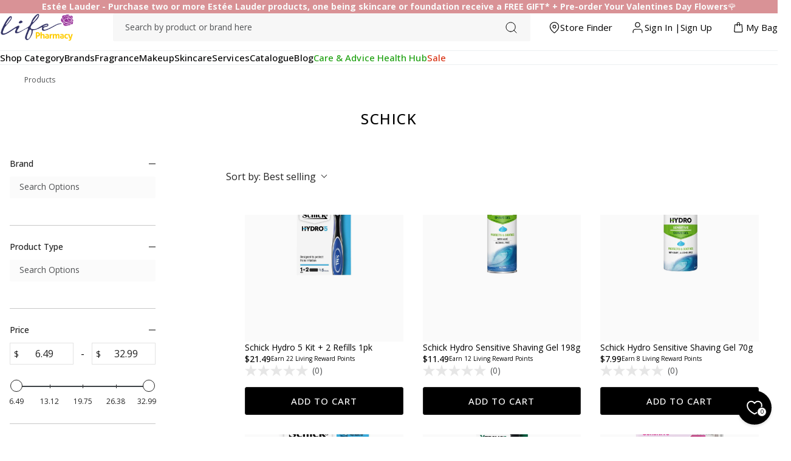

--- FILE ---
content_type: text/html; charset=utf-8
request_url: https://www.lifepharmacy.co.nz/products/schick-silk-3-womens-sensitive-disposable-shavers-4pk?view=boost-sd-integration
body_size: -347
content:







  
  

  
  

  
  

  
  

  
  

  
  

  
  

  
  

  
  

  
  

  
  

  
  

  
  

  
  

  
  

  
  

  
  

  
  

  
  

  
  

  
  

  
  

  
  

  
  

  
  

  
  

  
  

  
  

  
  

  
  

  
  

  
  

  
  

  
  

  
  

  
  

  
  

  
  

  
  

  
  

  
  

  
  

  
  

  
  

  
  

  
  

  
  

  
  

  
  

  
  

  
  

  
  

  
  

  
  

  
  

  
  

  
  

  
  

  
  

  
  

  
  

  
  

  
  

  
  

  
  

  
  

  
  

  
  

  
  

  
  

  
  

  
  

  
  

  
  

  
  

  
  

  
  

  
  

  
  

  
  

  
  

  
  

  
  

  
  

  
  

  
  

  
  

  
  

  
  

  
  

  
  

  
  

  
  

  
  

  
  

  
  

  
  

  
  

  
  

  
  

  
  

  
  

  
  

  
  

  
  

  
  

  
  

  
  

  
  



  
    <a href="/collections/schick">Schick</a>
  



--- FILE ---
content_type: text/css
request_url: https://www.lifepharmacy.co.nz/cdn/shop/t/359/assets/theme-8aafbcb8.css
body_size: 4600
content:
/*! normalize.css v8.0.1 | MIT License | github.com/necolas/normalize.css */html{line-height:1.15;-webkit-text-size-adjust:100%}body{margin:0}main{display:block}h1{font-size:2em;margin:.67em 0}hr{box-sizing:content-box;height:0;overflow:visible}pre{font-family:monospace,monospace;font-size:1em}a{background-color:transparent}abbr[title]{border-bottom:none;text-decoration:underline;-webkit-text-decoration:underline dotted;text-decoration:underline dotted}b,strong{font-weight:bolder}code,kbd,samp{font-family:monospace,monospace;font-size:1em}small{font-size:80%}sub,sup{font-size:75%;line-height:0;position:relative;vertical-align:baseline}sub{bottom:-.25em}sup{top:-.5em}img{border-style:none}button,input,optgroup,select,textarea{font-family:inherit;font-size:100%;line-height:1.15;margin:0}button,input{overflow:visible}button,select{text-transform:none}button,[type=button],[type=reset],[type=submit]{-webkit-appearance:button}button::-moz-focus-inner,[type=button]::-moz-focus-inner,[type=reset]::-moz-focus-inner,[type=submit]::-moz-focus-inner{border-style:none;padding:0}button:-moz-focusring,[type=button]:-moz-focusring,[type=reset]:-moz-focusring,[type=submit]:-moz-focusring{outline:1px dotted ButtonText}fieldset{padding:.35em .75em .625em}legend{box-sizing:border-box;color:inherit;display:table;max-width:100%;padding:0;white-space:normal}progress{vertical-align:baseline}textarea{overflow:auto}[type=checkbox],[type=radio]{box-sizing:border-box;padding:0}[type=number]::-webkit-inner-spin-button,[type=number]::-webkit-outer-spin-button{height:auto}[type=search]{-webkit-appearance:textfield;outline-offset:-2px}[type=search]::-webkit-search-decoration{-webkit-appearance:none}::-webkit-file-upload-button{-webkit-appearance:button;font:inherit}details{display:block}summary{display:list-item}template{display:none}[hidden]{display:none}*,*:before,*:after{box-sizing:border-box}html{-moz-text-size-adjust:none;-webkit-text-size-adjust:none;text-size-adjust:none}body,h1,h2,h3,h4,p,figure,blockquote,dl,dd{margin-block-end:0}ul[role=list],ol[role=list]{list-style:none}body{min-height:100vh;line-height:1.5}h1,h2,h3,h4,button,input,label{line-height:1.1}h1,h2,h3,h4{text-wrap:balance}a:not([class]){-webkit-text-decoration-skip:ink;text-decoration-skip-ink:auto;color:currentColor}img,picture{max-width:100%;display:block}input,button,textarea,select{font:inherit}textarea:not([rows]){min-height:10em}:target{scroll-margin-block:5ex}:root{font-size:62.5%;--font-heading: "Open Sans", sans-serif;--font-body: "Open Sans", sans-serif;--white: #ffffff;--black: #000000;--dark: #080706;--terra: #7c5534;--sand: #b4a18b;--grey: #51504d;--off-white: #f5f5f5;--red: #b91c1c;--bg-primary: #ffffff;--bg-accent: #000000;--bg-overlay: rgba(#818181, .5);--bg-secondary: #f7f7f7;--border-primary: #e2e2e2;--border-separate-primary: #eceff1;--border-separate-secondary: #464e5f;--brand-accent-one: #211d5f;--brand-accent-two: #777776;--border-accent-three: #d9d9d9;--brand-primary: #ffcd00;--brand-secondary: #75318d;--ecommerce-reviews: #feca00;--ecommerce-sale: #c2395a;--grayscale-black: #000000;--grayscale-dark-grey: #3f4245;--grayscale-light-grey: #f1f1f1;--grayscale-mid-grey: #919191;--grayscale-white: #ffffff;--interactive-accent: #ffffff;--interactive-accent-hover: #f4f4f4;--interactive-field: #d9d9d9;--interactive-focus: #000000;--interactive-primary: #000000;--interactive-secondary: #e6e8ec;--interactive-secondary-hover: #d6dbe3;--internal-bg-primary: #232936;--internal-bg-secondary: #f6f6f7;--internal-text-primary: #000000;--internal-white: #ffffff;--state-critical: #d82c0d;--state-critical-light: #ffc3b8;--state-discount: #df5641;--state-inactive: #f7f7f7;--state-pending: #ffbd8d;--state-success: #68c090;--state-success-light: #c5ead6;--state-warning: #ffd483;--text-accent: #bdbfc3;--text-action-accent: #000000;--text-action-link: #000000;--text-action-link-hover: #000000;--text-action-primary: #ffffff;--text-action-secondary: #000000;--text-field-placeholder: #505254;--text-primary: #000000;--text-secondary: #505254;--light-grey: #FAFAFA;--light-blue: rgba(#5eaacb, .2);--light-red: rgba(#c2395a, .2);--light-purple: #dfd2e4;--gutter: 1rem;--max-container-width: 136rem;--edge: 20px;--remove-edge: -20px;--spacing-xs: 1rem;--spacing-sm: 2rem;--spacing-md: 3.5rem;--spacing-lg: 5.5rem;--spacing-xl: 10rem;--transition-speed: .3s}@media (min-width: 768px){:root{--edge: 40px;--remove-edge: -40px;--spacing-xs: 2rem;--spacing-sm: 3.5rem;--spacing-md: 5.5rem;--spacing-lg: 8rem;--spacing-xl: 12rem;--gutter: 2rem}}body{color:var(--black);background:var(--white);font-family:var(--font-body);font-size:1.6rem;min-height:100vh;line-height:140%;display:flex;flex-direction:column}body.no-scroll,html.overflowHidden{overflow:hidden}html.addBlur main,html.addBlur header,html.addBlur footer{filter:blur(.15rem)}svg{display:block}[x-cloak]{display:none!important}.font-heading{font-family:var(--font-heading);font-size:1.8rem;font-style:normal;font-weight:500;line-height:120%}@media (min-width: 768px){.font-heading{font-size:2rem}}.font-page-heading{font-family:var(--font-heading);font-size:2rem;font-style:normal;font-weight:500;line-height:24;letter-spacing:0}@media (min-width: 768px){.font-page-heading{font-size:2.2rem;line-height:30px}}.font-subheading-regular{font-family:var(--font-heading);font-size:1.4rem;font-style:normal;font-weight:400;line-height:120%}@media (min-width: 768px){.font-subheading-regular{font-size:1.8rem}}.font-subheading-heavy{font-family:var(--font-heading);font-size:1.4rem;font-style:normal;font-weight:500;line-height:120%}@media (min-width: 768px){.font-subheading-heavy{font-size:1.8rem}}.font-body{font-family:var(--font-body)}.font-body-regular{font-family:var(--font-body);font-size:1.4rem;font-style:normal;font-weight:400;line-height:140%;letter-spacing:.07px}.font-body-large{font-family:var(--font-body);font-size:1.6rem;font-style:normal;font-weight:400;line-height:140%}.font-body-regular-bold{font-family:var(--font-body);font-size:1.4rem;font-style:normal;font-weight:500;line-height:140%;letter-spacing:.07px}.font-body-large-bold{font-family:var(--font-body);font-size:1.6rem;font-style:normal;font-weight:500;line-height:140%}.font-caption{font-family:var(--font-body);font-size:1.2rem;font-style:normal;font-weight:400;line-height:140%}.font-caption-bold{font-family:var(--font-body);font-size:1.2rem;font-style:normal;font-weight:500;line-height:140%}.font-button{font-family:var(--font-body);font-size:1.5rem;font-style:normal;font-weight:500;line-height:14px;letter-spacing:1px;text-transform:uppercase}.font-navigation{font-family:var(--font-body);font-size:1.5rem;font-weight:500;line-height:140%;letter-spacing:.5px}.font-label{font-family:var(--font-body);font-size:1.2rem;font-style:normal;font-weight:500;line-height:120%;letter-spacing:2px;text-transform:uppercase}.font-display-x-large{font-family:var(--font-body);font-size:4.2rem;font-style:normal;font-weight:500;line-height:120%}@media (min-width: 768px){.font-display-x-large{font-size:6rem}}.font-display-large{font-family:var(--font-body);font-size:2.2rem;font-style:normal;font-weight:500;line-height:120%;letter-spacing:1px;text-transform:uppercase}@media (min-width: 768px){.font-display-large{font-size:2.8rem;letter-spacing:1.2px}}.font-display-medium{font-family:var(--font-body);font-size:2rem;font-style:normal;font-weight:500;line-height:120%;letter-spacing:1.5px;text-transform:uppercase}@media (min-width: 768px){.font-display-medium{font-size:2.4rem}}.font-display-small{font-family:var(--font-body);font-size:1.4rem;font-style:normal;font-weight:500;line-height:120%;letter-spacing:5px;text-transform:uppercase}.font-display-xs-small{font-family:var(--font-body);font-size:1.4rem;font-style:normal;font-weight:500;line-height:120%}@media (min-width: 768px){.font-display-xs-small{font-size:1.6rem}}*:focus{outline-color:var(--dark)}::-moz-selection{color:var(--black);background:var(--light-purple)}::selection{color:var(--black);background:var(--light-purple)}.focus-none{box-shadow:none!important;outline:0!important}h1,.h1,h2,.h2,h3,.h3,h4,.h4,h5,.h5,h6,.h6{font-family:var(--font-heading);font-weight:700;margin:0 0 1.6rem;line-height:120%}p{margin:0 0 1.6rem}h1,.h1{font-size:3.5rem}@media (min-width: 768px){h1,.h1{font-size:6rem}}h2,.h2{font-size:3.2rem}@media (min-width: 768px){h2,.h2{font-size:4.5rem}}h3,.h3{font-size:2.4rem}@media (min-width: 768px){h3,.h3{font-size:3rem}}h4,.h4{font-size:1.6rem}@media (min-width: 768px){h4,.h4{font-size:1.8rem}}h5,.h5{font-size:1.6rem}.color-white{color:var(--white)}.bg-white{background-color:var(--white)}.color-black{color:var(--black)}.bg-black{background-color:var(--black)}.color-dark{color:var(--dark)}.bg-dark{background-color:var(--dark)}.color-sand{color:var(--sand)}.bg-sand{background-color:var(--sand)}.rte img{width:100%;height:auto;max-width:100%}.rte ul{padding:1rem 0 1rem 2rem;list-style:disc}.rte ol{padding:1rem 0 1rem 2rem;list-style:decimal}.rte p:last-child{margin-bottom:0}.rte a{text-decoration:underline}.container{width:100%;margin:0 auto;max-width:var(--max-container-width);padding:0 var(--edge)}.container--narrow{max-width:62rem}.container--medium{max-width:100rem}.section-margin-xs{margin:var(--spacing-xs) 0}.section-padding-xs{padding:var(--spacing-xs) 0}.section-margin-sm{margin:var(--spacing-sm) 0}.section-padding-sm{padding:var(--spacing-sm) 0}.section-margin-md{margin:var(--spacing-md) 0}.section-padding-md{padding:var(--spacing-md) 0}.section-margin-lg{margin:var(--spacing-lg) 0}.section-padding-lg{padding:var(--spacing-lg) 0}.section-margin-xl{margin:var(--spacing-xl) 0}.section-padding-xl{padding:var(--spacing-xl) 0}.scroll-style ::-webkit-scrollbar{width:.4rem;height:.4rem}.scroll-style ::-webkit-scrollbar-track{background:transparent}.scroll-style ::-webkit-scrollbar-thumb{background:var(--mid-dark);border-radius:10rem}.scroll-style ::-webkit-scrollbar-thumb:hover{background:var(--dark)}.grecaptcha-badge{display:none!important}.social-list{display:flex;align-items:center;gap:1rem;padding:0}.social-list li{width:2.4rem;padding:0;list-style:none}.payment-list{display:flex;align-items:center;flex-wrap:wrap;gap:8px;padding:0;margin:0}.payment-list li svg{width:34px}@media (min-width: 1024px){.payment-list li svg{width:32px}}.breadcrumbs{margin-top:1rem;font-size:1.2rem;padding:.4rem 0}.breadcrumbs__list{padding:0}.breadcrumbs__item{color:var(--text-secondary);display:inline-block}.breadcrumbs__item:not(:last-child):after{content:"/";margin:0 1rem}.breadcrumbs a{color:var(--text-secondary);text-decoration:unset}@media (min-width: 768px){.breadcrumbs a{transition:var(--transition-speed)}.breadcrumbs a:hover{color:var(--black)}}.product-list-wrap{width:100%;padding:var(--spacing-md) 0}.product-list-wrap .product-list-grid{gap:var(--gutter);display:grid;grid-template-columns:1fr 1fr}@media (min-width: 992px){.product-list-wrap .product-list-grid{grid-template-columns:1fr 1fr 1fr 1fr}}.product-list-wrap .product-list-grid__product{width:100%;display:flex;align-items:stretch;overflow:hidden}.accordion-list{width:100%;padding:0}.accordion-list li{border-bottom:.1rem solid var(--border-separate-primary);list-style:none}.accordion-list li:first-of-type{border-top:.1rem solid var(--border-separate-primary)}.accordion-list .btn-toggle-status{border:none;background:transparent;cursor:pointer;width:100%;outline:none;font-family:var(--font-body);color:var(--black);margin:0;display:flex;align-items:center;justify-content:space-between;padding:2rem 0;font-size:1.4rem;letter-spacing:.005em;font-weight:500}.accordion-list .content{padding-bottom:2rem;font-size:1.4rem;line-height:2rem;color:var(--text-secondary)}.accordion-list .content p:first-child,.accordion-list .content p:last-child{margin-top:0}.shopify-challenge__container{margin:10rem auto!important;border-radius:1rem;padding:var(--gutter);text-align:center}.shopify-challenge__container .shopify-challenge__message{margin-top:0;font-size:1.6rem}.shopify-challenge__container .shopify-challenge__button{margin-top:var(--gutter)!important;display:inline-block;width:auto}.btn--reset{padding:0;border:none;background-color:transparent;cursor:pointer}.ul--reset{padding-inline:0;margin-block:0;list-style:none}@media (min-width: 768px){.hidden-desktop{display:none!important}}@media (max-width: 767px){.hidden-mobile{display:none!important}}.ratio-13-10{padding-top:76.92%}.ratio-13-13{padding-top:100%}.ratio-13-16{padding-top:123.08%}.common-btn--text{font-family:var(--font-body);font-size:1.5rem;font-style:normal;font-weight:500;line-height:14px;letter-spacing:1px;text-decoration:none;text-transform:uppercase;color:var(--text-primaryfont);position:relative;padding-bottom:1px}.common-btn--text:after{content:"";display:block;width:100%;position:absolute;left:0;bottom:1px;background-color:#fff;box-shadow:0 0 0 .3px #000}.common-btn--primary{font-family:var(--font-body);font-size:1.5rem;font-style:normal;font-weight:500;line-height:14px;letter-spacing:1px;text-decoration:none;text-transform:uppercase;text-align:center;color:var(--white);background-color:var(--black);position:relative;padding:18px;border-radius:3px;transition:all .3s ease}.common-btn--primary:hover{background-color:var(--brand-secondary);transition:all .3s ease}.common-btn--secondary{font-family:var(--font-body);font-size:1.5rem;font-style:normal;font-weight:500;line-height:14px;letter-spacing:1px;text-decoration:none;text-transform:uppercase;text-align:center;color:var(--black);background-color:var(--white);position:relative;padding:18px;border-radius:3px}.common-btn--border{font-family:var(--font-body);font-size:1.5rem;font-style:normal;font-weight:500;line-height:14px;letter-spacing:1px;text-decoration:none;text-transform:uppercase;text-align:center;color:var(--text-primary);background-color:var(--white);position:relative;padding:17px 66px;border:1px solid var(--text-primary)}.quantity-selector{border:1px solid var(--border-accent-three);border-radius:.3rem;display:flex;width:8.8rem;align-items:center}.quantity-selector__number,.quantity-selector button{height:4.6rem;width:33.3333333333%;text-align:center;padding:0;display:flex;align-items:center;justify-content:center;font-size:1.4rem;cursor:default}.quantity-selector button{font-size:2rem;background:white;border:none;border-radius:.3rem;cursor:pointer}.quantity-selector button:disabled{cursor:not-allowed;opacity:.5}.product-badges{display:flex;flex-direction:column;gap:.5rem;position:absolute;z-index:1;top:.5rem;left:.5rem}.product-badges .badge{border-radius:.2rem;font-weight:500;line-height:normal;width:-moz-max-content;width:max-content;letter-spacing:.005em;font-size:1rem;padding:.3rem .5rem}@media (min-width: 768px){.product-badges .badge{padding:.6rem .8rem;font-size:1.2rem}}.product-points-badge{position:absolute;right:.5rem;bottom:.5rem;z-index:1;width:3.8rem;height:3.8rem}.product-points-badge>img{width:100%;height:100%}@media (min-width: 768px){.product-points-badge{width:5.8rem;height:5.8rem}}.gallery-main .product-points-badge{top:3rem;width:7rem;height:7rem}@media (min-width: 768px){.gallery-main .product-points-badge{width:10rem;height:10rem}}.image-container__brand{position:absolute;bottom:1rem;left:1rem;width:4rem;height:1.5rem;z-index:1;display:flex;align-items:flex-end;background-color:var(--bg-colour)}@media (min-width: 768px){.image-container__brand{width:6.2rem;height:2.4rem}}.image-container__brand img{width:auto;height:auto;transform:unset;left:0;top:unset;bottom:0;-o-object-fit:contain;object-fit:contain}.btn{position:relative;background-color:var(--sand);color:var(--white);display:inline-block;padding:1.5rem 3.2rem;font-size:1.6rem;font-weight:400;letter-spacing:.02rem;text-align:center;text-decoration:none;line-height:120%;cursor:pointer;border-width:.1rem;border-style:solid;border-radius:10rem;border-color:transparent;transition:var(--transition-speed)}@media (min-width: 768px){.btn{padding:1.1rem 3.2rem}}.btn .btn-loading{position:absolute;width:4rem;top:50%;left:50%;transform:translate(-50%,-50%);display:none}.btn span{display:flex;align-items:center;justify-content:center}.btn .btn__icon{width:.6rem}.btn .btn__icon.start{margin-right:1rem}.btn .btn__icon.end{margin-left:1rem}.btn .btn__icon svg{display:block}.btn .btn__icon svg,.btn .btn__icon path{transition:var(--transition-speed)}.btn--action{padding:2.6rem 2.5rem}.btn--small{font-size:1.2rem;padding:.6rem 2.5rem}.btn--100w{display:block;width:100%}.btn:disabled{color:var(--dark);cursor:default}.btn--primary{background:var(--off-white);color:var(--dark)}.btn--primary svg,.btn--primary path{fill:var(--dark)}@media (min-width: 768px){.btn--primary:not(:disabled):hover{background:var(--brand-secondary)}.btn--primary:not(:disabled):active{background:var(--white)}}.btn--secondary{background:var(--dark);border-color:var(--dark);color:var(--white)}.btn--secondary svg,.btn--secondary path{fill:var(--white)}@media (min-width: 768px){.btn--secondary:not(:disabled):hover{background:var(--dark);border-color:var(--dark);color:var(--white)}.btn--secondary:not(:disabled):hover svg,.btn--secondary:not(:disabled):hover path{fill:var(--sand)}}.btn--secondary:disabled{background:var(--white)}.btn--tertiary{background:var(--sand);border-color:var(--sand);color:var(--dark)}.btn--tertiary svg,.btn--tertiary path{fill:var(--dark)}@media (min-width: 768px){.btn--tertiary:not(:disabled):hover{border-color:var(--dark);color:var(--dark)}.btn--tertiary:not(:disabled):hover svg,.btn--tertiary:not(:disabled):hover path{fill:var(--dark)}}.btn.loading .btn-text{opacity:0}.btn.loading .btn-loading{display:flex}.btn-toggle-status .btn-state{display:block;width:1rem;min-width:1rem;height:1rem;position:relative;margin-left:1rem}.btn-toggle-status .btn-state:after,.btn-toggle-status .btn-state:before{content:"";position:absolute;display:block;width:1.1rem;height:.1rem;border-radius:1rem;background:var(--dark);top:50%;transition:.2s}.btn-toggle-status .btn-state:before{height:1.1rem;width:.1rem;left:50%;top:0}.btn-toggle-status .btn-state.active:before{height:.1rem;top:50%;opacity:0}.btn-toggle-status .btn-state.white:after,.btn-toggle-status .btn-state.white:before{background:var(--white)}form{display:block;width:100%}form.no-borders input,form.no-borders textarea,form.no-borders select{border:none}input,textarea,select{width:100%;font-size:1.6rem;line-height:160%;padding:1.2rem 1.6rem;margin:0 0 1rem;color:var(--dark);background:var(--white);border:thin solid var(--border-accent-three);border-radius:.4rem}input::-moz-placeholder,textarea::-moz-placeholder,select::-moz-placeholder{color:var(--dark);font-size:1.4rem}input::placeholder,textarea::placeholder,select::placeholder{color:var(--dark);font-size:1.4rem}@media (min-width: 768px){input,textarea,select{font-size:1.4rem}}input:disabled,textarea:disabled,select:disabled{opacity:.4}select{-webkit-appearance:none;-moz-appearance:none;appearance:none;background-image:url("data:image/svg+xml,%3Csvg width='20' height='20' viewBox='0 0 20 20' fill='none' xmlns='http://www.w3.org/2000/svg'%3E%3Cpath d='m5 7.5 5 5 5-5' stroke='%23000' stroke-linecap='round' stroke-linejoin='round'/%3E%3C/svg%3E");background-size:22px;background-repeat:no-repeat;background-position:right 12px center}input.large-input{padding:2rem;border-radius:1rem;background:var(--off-white)}@media (min-width: 768px){.form-row{display:flex}}.form-row .form-col{width:100%}@media (min-width: 768px){.form-row .form-col:not(:last-child){margin-right:1rem}}.phone-input::-webkit-inner-spin-button,.phone-input::-webkit-outer-spin-button{-webkit-appearance:none;margin:0}.phone-input{-moz-appearance:textfield;-webkit-appearance:textfield;appearance:textfield}label{font-family:var(--font-heading);color:var(--dark);font-size:1.6rem;display:block;margin-bottom:.5rem}.checkbox-wrap input[type=checkbox]+label{display:flex;align-items:center;cursor:pointer}.checkbox-wrap input[type=checkbox]+label:not(:last-child){margin:0 0 1.6rem}.checkbox-wrap input[type=checkbox]{display:none}.checkbox-wrap input[type=checkbox]+label:before{content:"";border-radius:.4rem;border:.1rem solid var(--black);display:inline-block;width:2rem;height:2rem;margin-right:1rem;color:transparent;transition:.2s;padding:.3rem .5rem}.checkbox-wrap input[type=checkbox]+label:active:before{transform:scale(.7)}.checkbox-wrap input[type=checkbox]:checked+label:before{border:none;background-image:url("data:image/svg+xml,%3Csvg width='20' height='20' viewBox='0 0 20 20' fill='none' xmlns='http://www.w3.org/2000/svg'%3E%3Crect width='20' height='20' rx='4' fill='black'/%3E%3Cpath d='M14 7L8.5 12.5L6 10' stroke='white' stroke-linecap='round' stroke-linejoin='round'/%3E%3C/svg%3E%0A");background-repeat:no-repeat}.checkbox-wrap input[type=checkbox]:disabled+label:before{transform:scale(1);border-color:var()}.checkbox-wrap input[type=checkbox]:checked:disabled+label:before{transform:scale(1);background-color:var(--sand)}.form{display:flex;flex-flow:row wrap;row-gap:20px;-moz-column-gap:13px;column-gap:13px}.form>*{flex-basis:100%;margin:0}@media (min-width: 768px){.form>.half-width{flex:1 0 calc(50% - 6.5px)}}@media (max-width: 767px){.form>div.half-width:empty{display:none}}.radio,.checkbox{--svg-checkbox-icon: url("data:image/svg+xml,%3Csvg version='1.0' xmlns='http://www.w3.org/2000/svg' width='682.667' height='682.667' viewBox='0 0 512 512'%3E%3Cpath d='M317.3 182.7c-69.7 64.6-128.4 119.1-130.4 120.9l-3.6 3.5-54.8-58.6c-30.2-32.2-55.3-58.4-55.9-58.2-.5.2-17 15.3-36.7 33.7L.2 257.4l3.2 3.7c1.7 1.9 41.8 44.8 89 95.3l86 91.6 5.5-5.3c3.1-3 76.5-71 163.1-151.2s159.2-147.4 161.2-149.4l3.8-3.6-28.1-30.5c-15.5-16.8-30.8-33.3-34-36.7l-5.8-6.2-126.8 117.6z' fill='%23fff'/%3E%3C/svg%3E");position:relative;text-align:left}.radio label,.checkbox label{padding-left:30px;margin-bottom:0;position:relative;font-family:var(--font-body);font-size:14px;cursor:pointer;-webkit-user-select:none;-moz-user-select:none;user-select:none}.radio label:before,.checkbox label:before{width:18px;height:18px;content:"";position:absolute;top:-1px;left:0;display:block;background-color:var(--white);border:thin solid var(--border-accent-three);border-radius:4px;transition:background-color .25s ease-out}.radio input[type=radio],.checkbox input[type=checkbox]{width:0;height:0;position:absolute;top:0;left:0;opacity:0;pointer-events:none}.radio input[type=radio]:checked+label:before,.radio input[type=radio][aria-checked]+label:before,.checkbox input[type=checkbox]:checked+label:before,.checkbox input[type=checkbox][aria-checked]+label:before{background-image:var(--svg-checkbox-icon);background-color:var(--black);background-size:7px;background-position:center center;background-repeat:no-repeat;border-color:var(--black)}.radio input[type=radio]:disabled,.radio input[type=radio][aria-disabled],.checkbox input[type=checkbox]:disabled,.checkbox input[type=checkbox][aria-disabled]{cursor:not-allowed}.radio input[type=radio]:disabled+label:before,.radio input[type=radio][aria-disabled]+label:before,.checkbox input[type=checkbox]:disabled+label:before,.checkbox input[type=checkbox][aria-disabled]+label:before{opacity:.3}.radio label:before{border-radius:50%}.input-wrapper{position:relative}.input-wrapper__field{padding-block:13px;padding-inline:12px;margin-bottom:0;font-size:14px}.input-wrapper__field.error{border-color:var(--state-critical)}.input-wrapper__field:focus{border-color:var(--black);box-shadow:none;outline:0}.input-wrapper__validation{margin-inline:2px;font-size:12px;color:var(--state-critical)}.checkbox .input-wrapper__validation{margin-block:6px;display:block}.input-wrapper:before{content:attr(data-placeholder);width:calc(100% - 60px);position:absolute;top:13px;left:13px;font-size:14px;color:var(--text-secondary);pointer-events:none;cursor:pointer;background-color:var(--white)}.input-wrapper.active:before{top:4px;font-size:12px;font-weight:400}.input-wrapper.active .input-wrapper__field{padding-block:23px 3px}.input-wrapper.focus:before{font-weight:500;letter-spacing:2px}.input-wrapper.phone.active:after{content:"(+64)";position:absolute;top:23px;left:13px;font-size:14px;color:var(--text-secondary)}.input-wrapper.phone .input-wrapper__field{text-indent:38px}.input-wrapper:has(select):after{width:1px;height:2.2rem;content:"";position:absolute;top:14px;right:44px;background-color:var(--border-accent-three)}@media (max-width: 400px){.input-wrapper--hidden.active:before{display:none}.input-wrapper--hidden.active .input-wrapper__field{padding-block:15px 3px}}div[data-bv-show=inline_rating] .bv_main_container .bv_averageRating_component_container{display:none!important}div[data-bv-show=inline_rating] .bv_main_container .bv_text{font-family:var(--font-body)!important;color:var(--black)!important}div[data-bv-show=rating_summary] .bv_main_container .bv_avgRating_component_container{display:none!important}div[data-bv-show=rating_summary] .bv_main_container .bv_ratings_summary{padding:0!important;outline:none}div[data-bv-show=rating_summary] .bv_main_container .bv_ratings_summary+.bv_main_container_row_flex{display:none!important}div[data-bv-show=rating_summary] .bv_main_container .bv_stars_component_container{padding-right:.3rem!important}div[data-bv-show=rating_summary] .bv_main_container .bv_numReviews_text,div[data-bv-show=rating_summary] .bv_main_container .bv_numReviews_text:hover{font-family:var(--font-body)!important;color:var(--text-secondary)!important;font-size:1.4rem!important}.template-product .bv_modal_component_container[data-bv-modal=true] .bv_modal_outer_content{display:none!important}div[data-bv-show=reviews]{max-width:var(--max-container-width);margin:0 auto;padding:0 var(--edge) var(--spacing-lg)}


--- FILE ---
content_type: text/css
request_url: https://www.lifepharmacy.co.nz/cdn/shop/t/359/assets/promo-bar-e4d784fa.css
body_size: -538
content:
.promo-bar{width:100%;padding-block:10px;padding-inline:var(--edge);position:relative;display:flex;align-items:center;justify-content:center;color:var(--text-color);background-color:var(--bg-color);z-index:100}@media (min-width: 768px){.promo-bar{z-index:130}}.promo-bar *{margin:0}.promo-bar div{font-size:12px}@media (min-width: 768px){.promo-bar div{font-size:14px}}.promo-bar ul{list-style:none;gap:50px;font-size:14px}@media (min-width: 768px){.promo-bar ul{display:flex}}.promo-bar ul a{text-decoration:none}


--- FILE ---
content_type: text/css
request_url: https://www.lifepharmacy.co.nz/cdn/shop/t/359/assets/header-dc6d31ef.css
body_size: 19
content:
#shopify-section-header{position:sticky;top:0;z-index:120}.header{padding-bottom:15px;padding-inline:var(--edge);position:relative;display:grid;grid-template-areas:"burger store-finder logo account cart" "search search search search search";grid-template-columns:26px 25px 1fr 28px 33px;grid-column-gap:16px;background-color:var(--white);border-bottom:thin solid var(--border-separate-primary);z-index:75}@media (min-width: 768px){.header{padding-block:8px;grid-template-areas:"logo search store-finder account cart";grid-template-columns:140px 1fr 25px 28px 33px;grid-gap:20px;z-index:110}}@media (min-width: 1024px){.header{grid-template-columns:156px 1fr auto auto auto;grid-gap:30px}}.header>*{display:flex;align-items:center;justify-content:center}.header__burger{grid-area:burger}@media (min-width: 768px){.header__burger{display:none}}.header__store-finder{grid-area:store-finder}.header__logo{grid-area:logo}@media (min-width: 768px){.header__logo a{transform:translate(-17px)}}.header__logo img{max-height:45px}.header__account{grid-area:account}.header__cart{position:relative;grid-area:cart}.header__cart-count{width:22px;height:22px;position:absolute;top:8px;right:-14px;display:flex!important;justify-content:center;align-items:center;font-size:10px;font-weight:500;background-color:var(--brand-primary);border-radius:50%}@media (min-width: 1024px){.header__cart-count{top:13px;right:-22px}}.header__search{grid-area:search}.header__burger .account-wrap,.header__burger a,.header__burger button,.header__store-finder .account-wrap,.header__store-finder a,.header__store-finder button,.header__account .account-wrap,.header__account a,.header__account button,.header__cart .account-wrap,.header__cart a,.header__cart button{padding-block:20px;display:flex;justify-content:flex-end;align-items:center;gap:4px;text-decoration:none;font-size:15px;letter-spacing:.075px;white-space:nowrap}@media (max-width: 1023px){.header__burger .account-wrap span,.header__burger a span,.header__burger button span,.header__store-finder .account-wrap span,.header__store-finder a span,.header__store-finder button span,.header__account .account-wrap span,.header__account a span,.header__account button span,.header__cart .account-wrap span,.header__cart a span,.header__cart button span{display:none}}.header__burger .account-wrap,.header__store-finder .account-wrap,.header__account .account-wrap,.header__cart .account-wrap{padding-block:0}@media (max-width: 1023px){.header__burger .account-wrap a:not(:first-of-type),.header__store-finder .account-wrap a:not(:first-of-type),.header__account .account-wrap a:not(:first-of-type),.header__cart .account-wrap a:not(:first-of-type){display:none}}@media (min-width: 1024px){.header__store-finder svg{width:19px;height:19px}.header__account svg{width:23px;height:23px}.header__cart svg{width:25px;height:25px}}


--- FILE ---
content_type: text/css
request_url: https://www.lifepharmacy.co.nz/cdn/shop/t/359/assets/header-search-ce31f067.css
body_size: -541
content:
.header-search{max-width:70rem;margin-right:auto;position:relative}.header-search__input{width:100%;padding:12px 20px;margin:0;background-color:#f7f7f7;border:none;border-radius:.25rem}.header-search__input::-moz-placeholder{color:#505254}.header-search__input::placeholder{color:#505254}.header-search__button{padding:0;position:absolute;top:12px;right:20px;border:none;background:none}


--- FILE ---
content_type: text/css
request_url: https://www.lifepharmacy.co.nz/cdn/shop/t/359/assets/navigation-11f08685.css
body_size: -93
content:
.navigation{position:relative;display:none}@media (min-width: 768px){.navigation{display:block}}.navigation__links{padding-block:15px;padding-inline:var(--edge);position:relative;display:flex;justify-content:space-between;align-items:center;background-color:var(--white);border-bottom:thin solid var(--border-separate-primary);z-index:100}.navigation__links-menu{display:flex;flex-wrap:wrap;gap:28px}@media (min-width: 1024px){.navigation__links-menu{gap:46px}}.navigation__links-menu-item button,.navigation__links-menu-item a{padding-block:1rem;display:block;text-decoration:none;font-size:13px;font-weight:500;letter-spacing:.075px;color:var(--color);cursor:pointer}@media (min-width: 1024px){.navigation__links-menu-item button,.navigation__links-menu-item a{font-size:15px}}.navigation__links-menu-item button.active,.navigation__links-menu-item a.active{color:var(--brand-secondary)}.navigation__links-cta{display:none}@media (min-width: 1350px){.navigation__links-cta{display:block}}.navigation__links-cta a{width:100%;text-transform:uppercase;color:var(--white);background-color:var(--black);border:0;border-radius:3px}.navigation__menu{width:calc(100% - var(--edge) * 2);max-width:1800px;padding-inline:24px;margin-inline:auto;position:absolute;left:0;right:0;display:grid;grid-template-columns:260px 1fr;background-color:var(--white);z-index:100}.navigation__menu-sidebar{padding-block:16px;padding-right:24px;margin-right:24px;border-right:thin solid var(--border-separate-primary)}.navigation__menu-sidebar-list-item button,.navigation__menu-sidebar-list-item a{width:100%;padding-block:10px;padding-inline:12px;display:flex;justify-content:space-between;align-items:center;text-align:left;text-decoration:none;font-size:14px;font-style:normal;letter-spacing:.07px}.navigation__menu-sidebar-list-item button.active,.navigation__menu-sidebar-list-item a.active{color:var(--brand-secondary);background-color:#efe8f1}.navigation__menu-sidebar-list-item button.active path,.navigation__menu-sidebar-list-item a.active path{stroke:var(--brand-secondary)}.navigation__menu-content{height:714px;padding-block:16px 0;overflow-y:auto}.navigation__menu-content-list{-moz-column-count:4;column-count:4}.brands .navigation__menu-content-list{-moz-column-count:5;column-count:5}.navigation__menu-content-list-item{margin-bottom:24px;page-break-inside:avoid}.navigation__menu-content-list-item-menu-title{padding-block:10px 15px;font-size:16px;font-style:normal;font-weight:500}.navigation__menu-content-list-item-menu-link{margin-bottom:7px;font-size:14px}.navigation__menu-content-list-item-menu-link.shop-all{margin-top:12px;font-weight:500;text-decoration:underline}.navigation__menu-content-list-item button,.navigation__menu-content-list-item a{text-decoration:none}.navigation__menu.brands{grid-template-columns:1fr}.navigation__menu.brands .navigation__menu-sidebar{padding-block:0;margin-block:37px 8px;border-top:thin solid var(--border-separate-primary);border-right:0;border-bottom:thin solid var(--border-separate-primary)}.navigation__menu.brands .navigation__menu-sidebar-list{display:flex;flex-wrap:wrap}.navigation__menu.brands .navigation__menu-sidebar-list-item button,.navigation__menu.brands .navigation__menu-sidebar-list-item a{padding-inline:16px;font-size:20px;font-weight:500}.navigation-overlay{width:100vw;height:100vh;position:fixed;top:0;left:0;background-color:#81818180;z-index:90}


--- FILE ---
content_type: text/css
request_url: https://www.lifepharmacy.co.nz/cdn/shop/t/359/assets/navigation-mobile-7f109c51.css
body_size: -143
content:
.navigation-mobile{width:94vw;height:100%;padding-inline:var(--edge);position:fixed;top:0;left:0;background-color:var(--white);transform:translate(-94vw);z-index:120;overflow-y:hidden;transition:transform .225s ease-in-out}@media screen and (min-width: 768px){.navigation-mobile{display:none}}.navigation-mobile.open{transform:translate(0)}.navigation-mobile__header{padding-block:12px;padding-inline:var(--edge);margin-inline:var(--remove-edge);display:flex;justify-content:space-between;border-bottom:thin solid var(--border-primary)}.navigation-mobile__header img{height:45px}.navigation-mobile__content{height:100%;padding-block:0 20px;margin-inline:var(--remove-edge);display:flex;flex-direction:column;overflow:auto}.navigation-mobile__content-menu{margin-inline:var(--edge)}.navigation-mobile__content-menu.submenu{margin-inline:0}.navigation-mobile__content-menu-item button,.navigation-mobile__content-menu-item a{width:100%;padding-block:16px;display:flex;justify-content:space-between;align-items:center;text-decoration:none;font-size:14px;font-style:normal;font-weight:500;letter-spacing:.07px;color:var(--color);border-bottom:thin solid var(--border-separate-primary)}.navigation-mobile__content-menu-breadcrumb{padding-block:10px;padding-inline:var(--edge);margin-inline:var(--remove-edge);position:sticky;top:0;display:flex;justify-content:flex-start;align-items:center;color:#75318d;background-color:#efe8f1}.navigation-mobile__content-menu-breadcrumb svg path{stroke:#75318d}.navigation-mobile__content-menu-breadcrumb span:first-of-type{margin-inline:8px 40px}.navigation-mobile__content-menu-breadcrumb span:last-of-type{font-weight:500}.navigation-mobile__content-submenu{margin-block:auto 4px;margin-inline:var(--edge)}.navigation-mobile__content-submenu-item{margin-bottom:20px}.navigation-mobile__content-submenu-item a{text-decoration:none}.navigation-mobile__content-cta{margin-inline:var(--edge)}.navigation-mobile__content-cta a{width:100%;text-transform:uppercase;color:var(--white);background-color:var(--black);border:0;border-radius:3px}.navigation-mobile-overlay{width:100vw;height:100vh;position:fixed;top:0;left:0;background-color:#00000040;z-index:110}


--- FILE ---
content_type: text/css
request_url: https://www.lifepharmacy.co.nz/cdn/shop/t/359/assets/collection-header-d8aaa779.css
body_size: -436
content:
.collection-header-template__breadcrumb{max-width:unset}.collection-header-template__header{max-width:90rem}.collection-header-template__header h1{margin:0}.collection-header-template__header .rte{margin-top:1rem}.collection-header-template__header .collection-template__header{padding-bottom:0}.collection-header-template__subcategory ul:not(.flickity-enabled){display:flex;-moz-column-gap:1rem;column-gap:1rem}.collection-header-template__subcategory img{width:125px;height:144px;-o-object-fit:cover;object-fit:cover;border-radius:.2rem}@media (min-width: 768px){.collection-header-template__subcategory img{width:161px;height:206px}}.collection-header-template__subcategory a{display:flex;flex-direction:column}.collection-header-template__subcategory p{margin:0;margin-top:1rem;font-size:1.4rem}.collection-header-template__subcategory .flickity-cell{margin:0 .5rem}.collection-header-template__subcategory .flickity-button{width:45.5px;height:45.5px;background:url(https://cdn.shopify.com/s/files/1/0869/4474/3700/files/arrow-icon-black.png) center/100% no-repeat;transform:unset}.collection-header-template__subcategory .flickity-button[disabled=true]{display:none}.collection-header-template__subcategory .flickity-button:focus{outline:none;box-shadow:none}.collection-header-template__subcategory .flickity-button svg{display:none}@media (min-width: 768px){.collection-header-template__subcategory .flickity-button{display:none}}.collection-header-template__subcategory .flickity-prev-next-button{top:5rem;transform:unset}.collection-header-template__subcategory .flickity-prev-next-button.previous{transform:rotate(180deg)}


--- FILE ---
content_type: text/css
request_url: https://www.lifepharmacy.co.nz/cdn/shop/t/359/assets/footer-dc3e5df3.css
body_size: 155
content:
#shopify-section-footer{margin-top:auto}.footer .footer-above{border-top:1px solid var(--border-primary);padding:10px 40px}@media (max-width: 1024px){.footer .footer-above{padding:10px 15px}}.footer .footer-above--wrapper{display:flex;align-items:center;gap:10px}.footer .footer-above--img{display:flex;align-items:center}.footer .footer-above--img img{width:131px}@media (max-width: 480px){.footer .footer-above--img img{width:110px}}.footer .footer-above--context{font-size:14px;letter-spacing:.07px}.footer .footer-container{background-color:var(--footer-bg-colour);color:var(--footer-font-colour);padding:0 40px}@media (max-width: 1024px){.footer .footer-container{padding:0}}.footer .footer-top{padding:54px 0 48px;display:flex;justify-content:space-between}@media (max-width: 1024px){.footer .footer-top{flex-direction:column;padding:40px 20px 10px}}.footer .footer-top--logo{width:27.5%;display:flex}@media (max-width: 1024px){.footer .footer-top--logo{margin:0 0 40px;width:100%}}.footer .footer-top--logo a{max-width:137px;display:flex;align-items:flex-start}.footer .footer-top--logo img{-o-object-fit:contain;object-fit:contain}.footer .footer-top--menu{width:66.4%;display:flex;justify-content:flex-end;gap:32px}@media (max-width: 1024px){.footer .footer-top--menu{width:100%;flex-direction:column;gap:0}}.footer .footer-top--menu .footer-top--menu-wrapper{flex:1;max-width:202px;display:flex;flex-direction:column;gap:10px}@media (max-width: 1024px){.footer .footer-top--menu .footer-top--menu-wrapper{max-width:100%;border-top:1px solid var(--border-seperate-secondary);padding:20px 0;gap:0}.footer .footer-top--menu .footer-top--menu-wrapper:not(.with-social-payment){border-bottom:thin solid #808080!important}.footer .footer-top--menu .footer-top--menu-wrapper.with-living-rewards{flex-direction:row;gap:14px;align-items:center;border:none}.footer .footer-top--menu .footer-top--menu-wrapper.with-social-payment .footer-menu--header{margin:0 0 12px}.footer .footer-top--menu .footer-top--menu-wrapper.with-social-payment .payment--wrapper{margin:30px 0 0}}.footer .footer-menu--link a{font-size:1.4rem;line-height:20px;letter-spacing:.07px;color:inherit;text-decoration:none;transition:all .3s ease}.footer .footer-menu--link a:hover{text-decoration:underline;transition:all .3s ease}.footer .footer-bottom{border-top:1px solid rgba(236,239,241,.4);padding:30px 0;font-size:1.2rem;font-weight:400;font-style:normal;line-height:140%;color:inherit}@media (max-width: 1024px){.footer .footer-bottom{padding:20px;text-align:center}}.footer .footer-top--menu ul{list-style:none;padding:0;margin:0}.footer .footer-top--menu-img{display:inline-block;width:69px}@media (max-width: 1024px){.footer .footer-top--menu-img{width:53px}}.footer .footer-top--menu-img svg{transform:rotate(var(--img-rotate))}@media (min-width: 1024px){.footer .footer-top--menu-img svg{width:69px;height:46px}}.footer .footer-menu--header{margin:0 0 6px}@media (max-width: 1024px){.footer .footer-menu--header{margin:0}}.footer .footer-menu--header label{font-family:var(--font-body);font-size:1.6rem;color:inherit;font-weight:500;line-height:140%;margin:0;position:relative}@media (max-width: 1024px){.footer .footer-menu--header label:before,.footer .footer-menu--header label:after{content:"";width:12px;height:1px;border-radius:.5px;background-color:var(--white);position:absolute;top:11px;right:3px}.footer .footer-menu--header label:after{transform:rotate(90deg);transition:all .5s ease}}.footer .payment--wrapper{margin-top:auto}.footer .footer-menu--input{display:none}.footer .footer-menu--inner{padding:0;margin:0;display:flex;flex-direction:column;gap:10px;overflow:hidden}@media (max-width: 1024px){.footer .footer-menu--inner{max-height:0;transition:all .3s ease}}.footer .footer-menu--inner li{display:flex}@media (max-width: 1024px){.footer .footer-menu--input:checked+.footer-top--menu-wrapper .footer-menu--header label:after{transform:rotate(360deg);transition:all .5s ease}.footer .footer-menu--input:checked+.footer-top--menu-wrapper .footer-menu--inner{margin:20px 0 0;max-height:500px;transition:all .3s ease}}


--- FILE ---
content_type: text/css
request_url: https://www.lifepharmacy.co.nz/cdn/shop/t/359/assets/cart-drawer-cc5ff10a.css
body_size: -253
content:
.cart-drawer{width:94vw;max-width:500px;height:100%;padding:24px;position:fixed;top:0;background-color:var(--white);right:-94vw;z-index:200;overflow-y:hidden;transition:right .225s ease-in-out}.cart-drawer.open{right:0}.cart-drawer__alpine-wrap{height:100%;display:flex;flex-direction:column}.cart-drawer__header{order:0;margin-bottom:24px;display:flex;justify-content:space-between;align-items:center}.cart-drawer__header h4{margin-block:0;font-family:var(--font-body);font-size:20px;font-weight:500}.cart-drawer__list{order:3;flex:1;display:flex;flex-direction:column;overflow:auto}.cart-drawer__list-validation{padding-block:8px;padding-inline:15px;margin-block:0 10px;font-size:12px;line-height:20px;background-color:var(--state-critical-light);border-radius:3px}.cart-drawer__summary{order:5;padding-block:24px 0;padding-inline:24px;margin-inline:-24px;display:flex;flex-direction:column;box-shadow:0 4px 20px #0000001a}.cart-drawer__summary-line{display:flex;justify-content:space-between;margin-bottom:12px}.cart-drawer__summary-line.discount{color:var(--ecommerce-sale)}.cart-drawer__summary-line.total{font-weight:500}.cart-drawer__summary-line a{text-decoration:underline;font-weight:500}.cart-drawer__action{order:6;margin-inline:-24px;padding-inline:24px;text-align:center;z-index:10;background-color:var(--white)}.cart-drawer__action a.btn{width:100%;margin-bottom:20px;text-transform:uppercase;color:var(--white);background-color:var(--black);border:0;border-radius:3px}.cart-drawer__action a.btn--secondary{background-color:var(--interactive-secondary);color:var(--interactive-primary)}.cart-drawer__action a.btn--secondary:hover{background-color:var(--interactive-secondary-hover)}.cart-drawer__action button.continue{margin-bottom:24px;text-decoration:underline}.cart-drawer__empty{height:100%;display:flex;flex-direction:column;justify-content:center;align-items:center}.cart-drawer__empty span{margin-bottom:24px;font-size:20px;font-weight:500}.cart-drawer__empty button{padding-inline:16px;text-transform:uppercase;color:var(--white);background-color:var(--black);border:0;border-radius:3px}.cart-drawer-overlay{width:100vw;height:100vh;position:fixed;top:0;left:0;background-color:#00000040;z-index:180}


--- FILE ---
content_type: text/css
request_url: https://www.lifepharmacy.co.nz/cdn/shop/t/359/assets/cart-list-item-e8e40d26.css
body_size: -156
content:
.cart-list-item{margin-bottom:12px}.cart-list-item__row{position:relative;display:flex;justify-content:space-between;border:thin solid var(--border-separate-primary);opacity:1;transition:opacity .25s ease-in-out;will-change:opacity}.unavailable .cart-list-item__row{border:thin solid var(--state-critical)}.cart-list-item__row-image{flex:0 0 33.3333333333%;max-width:15rem;display:flex;justify-content:center;align-items:center;position:relative;background-color:var(--light-grey)}.cart-list-item__row-image.is-gwp{pointer-events:none}.cart-list-item__row-image img{padding:1rem;aspect-ratio:1;-o-object-fit:contain;object-fit:contain;mix-blend-mode:multiply}.cart-list-item__row-details{flex:1;padding:12px;display:grid;grid-template-columns:1fr 20px;gap:6px}.cart-list-item__row-details-left{flex:1;display:flex;flex-direction:column;align-items:flex-start}.cart-list-item__row-details-left-title{font-size:14px}.cart-list-item__row-details-left-title.is-gwp{pointer-events:none}.cart-list-item__row-details-left-variant{margin-top:8px;display:block}.cart-list-item__row-details-left-discount{padding-block:5px;padding-inline:6px;margin-top:8px;display:block;font-size:9px;font-weight:500;line-height:1.5;background-color:var(--brand-primary);border-radius:2px}.cart-list-item__row-details-left-discount.is-gwp{background-color:#e3d6e8}.cart-list-item__row-details-left-quantity{width:85px;padding:8px;margin-top:16px;display:flex;justify-content:space-between;border:thin solid var(--border-accent-three);border-radius:1px}.cart-list-item__row-details-left-quantity-input{width:2rem;display:flex;align-items:center}.cart-list-item__row-details-left-quantity-input input[type=text]{width:100%;padding:0;margin:0;text-align:center;border:0}.cart-list-item__row-details-left-quantity-input input[type=text]:focus{border:thin solid var(--black)}.cart-list-item__row-details-left-quantity-button[disabled]{opacity:.25}.cart-list-item__row-details-right{flex:0 0 40px;display:flex;flex-direction:column;align-items:flex-end;justify-content:space-between}.cart-list-item__row-details-right-price{font-size:14px;white-space:nowrap;-webkit-user-select:none;-moz-user-select:none;user-select:none}.cart-list-item__row-details-right-price.disabled{color:var(--interactive-secondary)}.cart-list-item__row-details-right-price-sale{margin-right:4px;color:var(--ecommerce-sale)}.cart-list-item__row-details-right-price .pharmaceutical{color:var(--ecommerce-sale)}.cart-list-item__row-details-right-price div{display:flex;flex-direction:column}.cart-list-item__validation{display:none}.unavailable .cart-list-item__validation{padding-block:4px;padding-inline:10px;display:block;text-align:center;font-size:12px;font-weight:500;color:var(--state-critical);background-color:var(--state-critical-light);border:thin solid var(--state-critical);border-top:none}.cart-list-item button:disabled{opacity:.35;pointer-events:none}


--- FILE ---
content_type: text/css
request_url: https://www.lifepharmacy.co.nz/cdn/shop/t/359/assets/cart-gwp-49ff74c6.css
body_size: -38
content:
.gwp{order:3;padding-block:50px;padding-inline:15px;margin-inline:-15px;margin-bottom:20px;position:relative;background-color:var(--bg-secondary);border-top:thin solid var(--border-primary);border-bottom:thin solid var(--border-primary);border-radius:1px;overflow:visible}@media (min-width: 768px){.gwp{padding-inline:24px;margin-inline:0}}.cart-drawer .gwp{order:4;padding-block:24px 0;padding-inline:24px;margin-inline:-24px;margin-bottom:0;background-color:#fff0;border-bottom:none}.gwp__header{margin-bottom:18px;text-align:center}.cart-drawer .gwp__header{text-align:left}.gwp__header h4{margin-block:0;font-family:var(--font-body);font-size:20px;font-weight:500}.gwp__button{position:absolute;top:50%;z-index:10}.gwp__button[disabled]{display:none}.gwp__button.prev{left:7.5px}@media (min-width: 1024px){.gwp__button.prev{left:20px}}.gwp__button.next{right:7.5px}@media (min-width: 1024px){.gwp__button.next{right:20px}}.gwp__products{position:relative;display:flex;flex-flow:row nowrap;gap:10px;overflow-x:auto;scroll-behavior:smooth}@media (min-width: 768px){.gwp__products{gap:20px}}.gwp__products::-webkit-scrollbar{display:none}.gwp__products-item{flex:0 0 calc(95.2380952381% - 10px)}@media (min-width: 768px){.gwp__products-item{flex:0 0 calc(50% - 20px)}}.gwp-single .gwp__products-item{flex:0 0 100%}.cart-drawer .gwp__products-item{flex:0 0 calc(95.2380952381% - 10px)}.gwp__products-item-wrapper{height:100%;display:grid;grid-template-columns:110px 1fr;border:thin solid var(--border-separate-primary);background-color:var(--white)}.gwp__products-item-wrapper-image{display:flex;background-color:var(--light-grey)}.gwp__products-item-wrapper-image img{padding:1rem;aspect-ratio:.75;-o-object-fit:contain;object-fit:contain;background-color:var(--light-grey)}.gwp__products-item-wrapper-details{padding-block:12px;padding-inline:12px;display:flex;flex-direction:column;justify-content:space-between}.gwp__products-item-wrapper-details p{font-size:14px}.gwp__products-item-wrapper-details select{padding-right:40px;white-space:nowrap;overflow:hidden;text-overflow:ellipsis}.gwp__products-item-wrapper-details button{width:100%;padding-block:10px;padding-inline:12px;font-size:15px;font-weight:500;letter-spacing:1px;border-radius:3px;border:thin solid var(--black)}.gwp__validation{margin-block:20px 0;font-size:14px;color:var(--state-critical)}


--- FILE ---
content_type: text/css
request_url: https://cdn.boostcommerce.io/widget-integration/theme/customization/lifepharmacynz.myshopify.com/GL4Vflj16h/customization-1760500525883.css
body_size: 2882
content:
/*********************** Custom css for Boost AI Search & Discovery  ************************/
:root {
    --boostsd-product-image-background: #fafafa;
    --boostsd-general-page-width-desktop: unset;
    --boostsd-recommendation-title-margin: 0 0 40px;
    --boostsd-recommendation-title-padding: 0;
    --boostsd-slider-button-background-color: #000;
}

.boost-sd__sorting-label {
    color: #000000;
    font-size: 1.5rem;
    font-weight: 500;
    letter-spacing: 1px;
    text-transform: uppercase;
}

@media only screen and (min-width: 992px) {
    .boost-sd-layout .boost-sd-left .boost-sd__filter-tree-vertical {
        margin-left: 0;
        margin-right: 100px;
    }
}

/* Product Item */
.boost-sd__product-list--margin {
    margin-left: 15px;
    margin-right: 15px;
}

.boost-sd__product-image-wrapper--square {
    aspect-ratio: 1;
    background-color: #fafafa;
}

.boost-sd__product-image-img {
    top: 50%;
    left: 50%;
    height: 80%;
    width: 80%;
    -o-object-fit: contain;
    object-fit: contain;
    transform: translate(-50%, -50%);
    mix-blend-mode: multiply;
    background: transparent;
}

@media only screen and (min-width: 576px) {
    .boost-sd__product-image-wrapper--has-second-image:hover .boost-sd__product-image-img--main {
        opacity: 0;
    }
}

.boost-sd__product-info-wrapper {
    height: 100%;
    display: flex;
    flex-direction: column;
}

.boost-sd__product-info {
    height: 100%;
    align-content: space-between;
}

.boost-sd__product-infos {
    width: 100%;
}

.boost-sd__product-title {
    font-size: 14px;
    color: #000000;
}

.boost-sd__product-price {
    margin-top: auto;
    display: flex;
}

.boost-sd__product-price--sale {
    font-size: 14px !important;
    font-weight: 500;
    color: #c23952;
}

.boost-sd__product-price--compare {
    font-size: 12px !important;
    color: #000000;
}

.boost-sd__product-price--default {
    font-size: 14px !important;
    color: #000000;
    font-weight: 500;
}

.boost-sd__format-currency,
.boost-sd__format-currency>span {
    font-weight: 500;
}

@media (max-width: 768px) {
    .boost-sd__product-price-wrapper {
        flex-direction: column;
        gap: 0;
    }

    .boost-sd__product-price-content {
        width: 100%;
    }

    .boost-sd__search-result-toolbar-panel {
        font-size: 11px;
        width: 100px;
    }
}

.boost-sd__product-points {
    font-size: 10px;
    display: flex;
    align-items: flex-end;
}

.boost-sd__product-info .boost-sd__button {
    font-size: 15px;
    font-weight: 500;
    line-height: 14px;
    letter-spacing: 1px;
    text-transform: uppercase;
    color: #ffffff;
    background-color: #000000;
    padding: 15px;
    border-radius: 3px;
    transition: all .3s ease;
    width: 100%;
    margin-top: 15px;
    text-align: center;
}

.boost-sd__button--select-option:hover,
.boost-sd__button--add-to-cart:hover {
    background-color: #75318d;
    transition: all .3s ease;
}

.boost-sd__button--select-option[disabled],
.boost-sd__button--select-option[disabled]:hover,
.boost-sd__button--add-to-cart[disabled],
.boost-sd__button--add-to-cart[disabled]:hover {
    color: #ffffff;
    background-color: #000000;
    border-color: #000000;
    opacity: .5;
    cursor: not-allowed;
}

.boost-sd__product-image-column--left {
    display: flex;
    flex-direction: column;
    gap: 5px;
    padding: 5px;
    height: auto;
}

.boost-sd__product-image-column>div {
    margin: 0;
}

.boost-sd__product-label--custom-label-by-tag {
    max-width: 100%;
    font-size: 12px;
    letter-spacing: .07px;
    line-height: 140%;
    font-weight: 500;
    text-transform: uppercase;
    border-radius: 2px;
    padding: 3px 5px;
}

@media (min-width: 768px) {
    .boost-sd__product-label--custom-label-by-tag {
        padding: 6px 8px;
        font-size: 12px;
    }
}

.boost-sd__product-label-text {
    white-space: unset;
    text-overflow: unset;
    min-width: unset;
    text-align: center;
    color: inherit;
    display: block;
    overflow: unset;
}

.boost-sd__product-label--custom-label-by-tag.boost-sd__product-label--sale {
    color: #D82C0D;
    background-color: #f6cfc8;
}

.boost-sd__product-label--custom-label-by-tag.boost-sd__product-label--member_sale {
    color: #D82C0D;
    background-color: #f6cfc8;
}

.boost-sd__product-label--custom-label-by-tag.boost-sd__product-label--new {
    color: #211D5F;
    background-color: #D3D2DF;
}

.boost-sd__product-label--custom-label-by-tag.boost-sd__product-label--bogof {
    color: #000000;
    background-color: #FFCD00;
}

.boost-sd__product-label--custom-label-by-tag.boost-sd__product-label--bogohp {
    color: #000000;
    background-color: #FFCD00;
}

.boost-sd__product-label--custom-label-by-tag.boost-sd__product-label--b2g3f {
    color: #000000;
    background-color: #FFCD00;
}

.boost-sd__product-label--custom-label-by-tag.boost-sd__product-label--gwp {
    color: #75318D;
    background-color: #DFD2E4;
}

.boost-sd__product-label--custom-label-by-tag.boost-sd__product-label--offer {
    color: #000000;
    background-color: #FFCD00;
}

.boost-sd__product-label--custom-label-by-tag.boost-sd__product-label--member_offer {
    color: #000000;
    background-color: #FFCD00;
}

.boost-sd__product-label--custom-label-by-tag.boost-sd__product-label--pharmacist_only {
    color: #211D5F;
    background-color: #C8E8F7;
}

/* Filter Tree */
.boost-sd__button--clear:not(#boost-sd__button--clear-all-filters) {
    display: none;
}

.boost-sd__filter-option-label {
    position: relative;
}

.boost-sd__filter-option-label:before {
    content: "";
    display: block;
    top: 50%;
    position: absolute;
    transition: .2s;
    background: #000000;
    transform: translateY(-50%);
    right: 0;
    width: 11px;
    height: 1px;
}

.boost-sd__filter-option-label:after {
    content: "";
    display: block;
    top: 50%;
    position: absolute;
    transition: .2s;
    background: #000000;
    transform: translateY(-50%);
    right: 5px;
    width: 1px;
    height: 0;
}

.boost-sd__filter-option-label.boost-sd__filter-option-label--collapsed:after {
    height: 11px;
}

@media (max-width: 768px) {
    .boost-sd__filter-option-icon {
        display: none;
    }
}

.boost-sd__filter-option-title {
    font-weight: 500;
    width: 100%;
}

.boost-sd__filter-option-title:before {
    display: none;
}

.boost-sd__filter-option-item-button--with-checkbox:before {
    width: 16px;
    height: 16px;
    border-radius: 50%;
    border-color: #d9d9d9;
}

.boost-sd__filter-option-item-button--with-checkbox.boost-sd__filter-option-item-button--selected:before {
    border-color: var(--boostsd-filter-option-item-button-checkbox-color-selected);
    background-color: var(--boostsd-filter-option-item-button-checkbox-color-selected);
}

.boost-sd__filter-option-item-button--with-checkbox:after {
    content: "";
    border: 1px solid #ffffff;
    background: 0 0;
    border-top: none;
    border-right: none;
    width: 9px;
    height: 5px;
    display: none;
    position: absolute;
    top: 6px;
    left: 3px;
    transform: rotate(-50deg);
}

.boost-sd__filter-option-item-button {
    color: #000000;
    font-size: 14px;
    font-family: inherit;
    font-weight: inherit;
    text-transform: none;
    font-style: inherit;
}

.boost-sd__filter-option-item-button--selected {
    font-weight: 700;
}

/* Search Page */
.boost-sd__search-form-title {
    font-size: 24px;
    font-style: normal;
    font-weight: 500;
    line-height: 120%;
    letter-spacing: 1.5px;
    text-transform: uppercase;
}

.boost-sd__search-form-wrapper .boost-sd__search-result-toolbar-result {
    font-size: 14px;
    color: #000000;
    margin: 1rem 0 0;
    text-align: center;
}

.boost-sd__search-form-wrapper {
    background-color: transparent;
    padding-bottom: 0;
}

.boost-sd__search-result-toolbar {
    border-color: transparent;
}

.boost-sd__search-result-toolbar-panel-wrapper {
    justify-content: center;
}

.boost-sd__search-result-toolbar-panel.boost-sd__search-result-toolbar-panel--active {
    border: none;
    background: #ffcd00;
    border-radius: 100px;
    pointer-events: none;
    color: #000;
    cursor: default;
}

.boost-sd__search-result-toolbar-panel {
    border: 1px solid black;
    border-radius: 100px;
    padding: 0 20px;
    display: flex;
    flex-direction: row;
    justify-content: center;
    align-items: center;
    cursor: pointer;
    gap: 5px;
    text-transform: uppercase;
    height: 50px;
    letter-spacing: 1px;
    color: #505254;
}

@media only screen and (min-width: 1200px) {
    .boost-sd__instant-search-results--full-width.boost-sd__instant-search-results--product-position-right .boost-sd__instant-search-autocomplete:not(.boost-sd__instant-search-no-product):not(.boost-sd__instant-search-no-other) .boost-sd__instant-search-column--products {
        width: calc(100% - 624px);
    }

    .boost-sd__instant-search-results--full-width .boost-sd__instant-search-column--others {
        width: 250px;
    }

    .boost-sd__instant-search-column.boost-sd__instant-search-column--blogs {
        order: 3;
        margin-left: 24px;
        width: 450px;
    }

    .boost-sd__instant-search-column.boost-sd__instant-search-column--blogs .boost-sd__suggestion-queries-list {
        display: flex;
        flex-wrap: wrap;
        gap: 15px;
    }

    .boost-sd__instant-search-column.boost-sd__instant-search-column--blogs .boost-sd__suggestion-queries-list .boost-sd__suggestion-queries-item {
        flex: 0 0 100%;
        width: 100%;
    }

    /* .boost-sd__instant-search-column.boost-sd__instant-search-column--blogs .boost-sd__suggestion-queries-link{
        min-height: 90px;
    }  */
    .boost-sd__instant-search-column.boost-sd__instant-search-column--blogs .boost-sd__page-image-img {
        height: 120px;
        width: 100%;
        object-fit: cover;
    }

    .boost-sd__instant-search-results--full-width.boost-sd__instant-search-results--product-type-list .boost-sd__suggestion-queries-item-product--left {
        width: 100%;
    }

    .boost-sd__instant-search-results--full-width.boost-sd__instant-search-results--product-type-list .boost-sd__suggestion-queries-item-product--right {
        width: 100%;
    }
}

.boost-sd__instant-search-results--full-width.boost-sd__instant-search-results--product-type-list .boost-sd__suggestion-queries-item-product--left:before {
    padding-top: 100%;
}

@media(min-width: 992px) and (max-width: 1199px) {
    .boost-sd__instant-search-results--full-width.boost-sd__instant-search-results--product-position-right .boost-sd__instant-search-autocomplete:not(.boost-sd__instant-search-no-product):not(.boost-sd__instant-search-no-other) .boost-sd__instant-search-column--products {
        width: calc(100% - 524px);
    }

    .boost-sd__instant-search-results--full-width .boost-sd__instant-search-column--others {
        width: 250px;
    }

    .boost-sd__instant-search-column.boost-sd__instant-search-column--blogs {
        order: 3;
        margin-left: 24px;
        width: 250px;
    }

    .boost-sd__instant-search-column.boost-sd__instant-search-column--blogs .boost-sd__suggestion-queries-list {
        display: flex;
        flex-wrap: wrap;
        gap: 15px;
    }

    .boost-sd__instant-search-column.boost-sd__instant-search-column--blogs .boost-sd__suggestion-queries-list .boost-sd__suggestion-queries-item {
        flex: 100%;
        width: 100%;
    }

    .boost-sd__suggestion-queries-item-link {
        display: flex;
        flex-direction: column;
    }

    .boost-sd__instant-search-results--full-width.boost-sd__instant-search-results--product-type-list .boost-sd__suggestion-queries-item-product--left {
        width: 100%;
    }

    .boost-sd__instant-search-results--full-width.boost-sd__instant-search-results--product-type-list .boost-sd__suggestion-queries-item-product--right {
        width: 100%;
    }
}

@media (min-width: 992px) {
    .boost-sd__search-bar-wrapper--desktop-style3 {
        background-color: #fff;
    }

    .boost-sd__instant-search-results--full-width .boost-sd__instant-search-autocomplete {
        justify-content: space-between;
        gap: 20px;
    }

    .boost-sd__instant-search-results--full-width .boost-sd__header-item,
    .boost-sd__instant-search-results--full-width .boost-sd__instant-search-product-list-header {
        font-size: 20px;
        color: #000;
    }

    .boost-sd__instant-search-results--full-width.boost-sd__instant-search-results--product-type-list .boost-sd__suggestion-queries-item-product--left {
        width: 100%;
    }

    .boost-sd__instant-search-results--full-width.boost-sd__instant-search-results--product-type-list .boost-sd__suggestion-queries-item-product--right {
        width: 100%;
    }

    .boost-sd__instant-search-results--full-width.boost-sd__instant-search-results--product-position-right .boost-sd__instant-search-autocomplete:not(.boost-sd__instant-search-no-product):not(.boost-sd__instant-search-no-other) .boost-sd__instant-search-column--products {
        width: 100%;
    }

    .boost-sd__suggestion-queries-item--product:hover {
        background: transparent;
    }

    .boost-sd__instant-search-results--full-width.boost-sd__instant-search-results--product-type-list.boost-sd__instant-search-results--product-per-row-3 .boost-sd__suggestion-queries-item--product {
        flex: 0 0 25%;
        max-width: 25%;
    }

    .boost-sd__suggestion-queries-item-img {
        top: 50%;
        left: 50%;
        height: 80%;
        width: 80%;
        -o-object-fit: contain;
        object-fit: contain;
        transform: translate(-50%, -50%);
    }

    .boost-sd__suggestion-queries-link:hover,
    .boost-sd__suggestion-queries-link:focus,
    .boost-sd__suggestion-queries-link:visited {
        background: transparent;
    }

    .boost-sd__custom-view-all .boost-sd__view-all-link {
        box-shadow: none;
        display: flex;
        align-items: center;
        justify-content: center;
        text-transform: uppercase;
    }

    .boost-sd__custom-view-all .boost-sd__view-all-link .boost-sd__view-all-text {
        border-radius: .3rem;
        border: 1px solid var(--black);
        width: max-content;
        background-color: var(--interactive-secondary);
        padding: 1.5rem 3rem;
        text-decoration: unset;
        transition: .3s;
        display: block;
        height: 4.85rem;
    }

    .boost-sd__custom-view-all .boost-sd__view-all {
        display: flex;
        width: auto;
        align-items: center;
        justify-content: center;
    }

    .boost-sd__view-all:hover,
    .boost-sd__view-all[aria-selected=true] {
        background: #fff;
    }

    .boost-sd__custom-view-all .boost-sd__view-all-link:hover .boost-sd__view-all-text {
        background: #fff;
        cursor: pointer;
    }
}

/* Recommendation Widget */
.boost-sd__recommendation {
    padding: 0 28px;
}

.boost-sd__recommendation-title:before,
.boost-sd__recommendation-title:after {
    display: none;
}

.boost-sd__recommendation-title-text {
    text-align: left;
    font-size: 2.4rem;
    margin-bottom: 0;
    font-weight: 500;
    text-transform: uppercase;
}

.boost-sd__prev-button-icon path,
.boost-sd__next-button-icon path {
    stroke: #fff;
}

.boost-sd__product-item wishlist-button-collection .wk-button:not(.wk-selected) svg path {
    stroke: var(--text-accent);
    stroke-width: .15rem;
}

.boost-sd__recommendation .boost-sd__slider .boost-sd__slider-button:hover svg {
    filter: unset;
}

.boost-sd__view-product {
    pointer-events: none;
    border-radius: 3px;
    opacity: 0;
    width: calc(100% - 20px);
    left: 50%;
    transform: translate(-50%);
    padding: 8px 0;
    font-size: 15px;
    font-weight: 600;
    position: absolute;
    bottom: 16px;
    z-index: 1;
    background: #fff;
    border: 1px solid #000;
    text-transform: uppercase;
    text-align: center;
    line-height: 140%;
}

.boost-sd__product-item:hover .boost-sd__view-product {
    opacity: 1;
}

/* Tool Bar */
.boost-sd-layout--has-filter-vertical.boost-sd-layout--has-vertical-style-default .boost-sd__toolbar-content {
    border: 0;
}

.boost-sd-container {
    margin-top: 5rem;
}

.boost-sd-layout.boost-sd-layout--has-filter-vertical.boost-sd-layout--has-vertical-style-default {
    width: 100%;
    margin: 0 auto;
    max-width: var(--max-container-width);
}

.boost-sd__instant-search-container input,
.boost-sd-container input {
    border-radius: 0.25rem;
    border: none;
}

.boost-sd-container input::placeholder {
    color: #505254;
}

/* Mobile sticky filter*/
.boost-sd__sorting-list {
    top: 100%;
}

@media only screen and (max-width:990px) {
    .mobile-sticky {
        position: sticky !important;
        top: 164px !important;
        z-index: 100 !important;
        padding: 0 20px;
        background-color: #fff;
    }

    .mobile-sticky .boost-sd__in-collection-search-btn-group {
        right: 20px;
    }

    .mobile-sticky .boost-sd__toolbar-item--sorting {
        padding-bottom: 0 !important;
    }
}

@media only screen and (max-width:803px) {
    .mobile-sticky {
        top: 185px !important;
    }
}

@media only screen and (max-width:767px) {
    .mobile-sticky {
        top: 140px !important;
    }
}

.boost-sd__product-custom-button {
    font-size: 15px;
    font-weight: 500;
    line-height: 14px;
    letter-spacing: 1px;
    text-transform: uppercase;
    color: #ffffff;
    background-color: #939393;
    padding: 15px;
    border-radius: 3px;
    transition: all .3s ease;
    width: 100%;
    margin-top: 15px;
    text-align: center;
    cursor: not-allowed;
}

/* @media only screen and (max-width:990px){
    .boost-sd-right.boost-product-listing-column{
       position: relative;
    }
    .boost-sd__in-collection-search, .boost-sd__toolbar-container{
        position: sticky;
        width: 100%;
        z-index: 120;
        background: #fff; 
    }
    .boost-sd__in-collection-search{
        top: 164.73px;
    }
    .boost-sd__toolbar-container{
        top: 204.73px;
    }
}
@media only screen and (max-width:933px){
    
    .boost-sd__in-collection-search{
        top: 235.13px;
    }
    .boost-sd__toolbar-container{
       top: 275.13px;
    }
}*/
@media only screen and (max-width:990px){
    
    .boost-sd__toolbar-item.boost-sd__toolbar-item--sorting{
        position: relative;
    }
    .boost-sd__toolbar-top-mobile{
        position: fixed;
        width: 100%;
        z-index: 100;
        background: #fff;
        top: 164px;
    }
} 
@media only screen and (max-width:933px){
    
    
    .boost-sd__toolbar-top-mobile{
        top: 235.13px;
    }
} 

@media only screen and (max-width:768px){
    
    
    .boost-sd__toolbar-top-mobile{
        top: 136px;
    }
} 
.boost-sd__format-currency.boost-sd-custom-6
,.boost-sd__product-item:has(.boost-sd-custom-6) .boost-sd__product-label--sale
,.boost-sd__suggestion-queries-item:has(.boost-sd-custom-6) .boost-sd__product-label--sale{
    display:none!important;
}


--- FILE ---
content_type: text/javascript
request_url: https://www.lifepharmacy.co.nz/cdn/shop/t/359/assets/cart-api-bbc96cf5.js
body_size: -582
content:
async function n(e,t){return await(await fetch(e,t)).json()}function r(){return JSON.parse(JSON.stringify({headers:{"Content-Type":"application/json;"}}))}function s(e){var t=r();return t.method="POST",t.body=JSON.stringify({items:e}),n(`${routes.cart_add_url}.js`,t)}function u(e){var t=r();return t.method="POST",t.body=JSON.stringify(e),n(`${routes.cart_update_url}.js`,t)}function i(e){var t=r();return t.method="POST",t.body=JSON.stringify(e),n(`${routes.cart_change_url}.js`,t)}function c(e){return a({updates:e})}function f(){var e=r();return e.method="GET",n(`${routes.cart_url}.js`,e)}function a(e){const t=r();return t.method="POST",t.body=JSON.stringify(e),n("/cart/update.js",t)}export{c as a,s as b,i as c,f as g,u};


--- FILE ---
content_type: application/javascript
request_url: https://cdn.appmate.io/themecode/lifepharmacynz/main/custom-data.js?v=1721613754522169
body_size: -301
content:
export const productMetafields=[{namespace:"pocketsquare",key:"discounts"},{namespace:"pocketsquare",key:"pharmacist_only"},{namespace:"pocketsquare",key:"points_multiplier"},{namespace:"pocketsquare",key:"parent_name"},{namespace:"pocketsquare",key:"is_variant"}],variantMetafields=[{namespace:"pocketsquare",key:"points_multiplier"}];


--- FILE ---
content_type: text/javascript; charset=utf-8
request_url: https://cdn.intelligems.io/esm/0736c8176288/ig_standard_1751570872997.index.BGK9JqHh.js
body_size: 1095
content:
var y=Object.defineProperty;var O=(o,e,t)=>e in o?y(o,e,{enumerable:!0,configurable:!0,writable:!0,value:t}):o[e]=t;var g=(o,e,t)=>O(o,typeof e!="symbol"?e+"":e,t);import{c as m,r as S,d as _,o as f,h as p,n as M,v as x,W as l,w as P,t as v}from"./bundle.js";import{g as B,a as W,b as h}from"./ig_standard_1751570872997.debug.CuRs4FEY.js";function C(o){const e=w(o.desktop),t=w(o.mobile);if(!(!e||!t))return{unitType:"dollar",discountType:"dollar",afterDiscount:!0,isEntireStore:!0,desktop:e,mobile:t}}function w(o){const e=o.variables.defaultShippingThreshold;if(e!==void 0)return m(o,e)}async function b(o,e){const t=o.widgets.discountProgressBar||o.widgets.shippingProgressBar;if(!t)return;const r=S(t),i=C(r);if(!i)return;const s=await _.loadModule();return new s(i,e)}const c=class c{constructor(){g(this,"_quantityButtonsWidgets",[]);g(this,"_messageBoxWidgets",[]);g(this,"_messageBoxContainers",new Set);g(this,"_progressBarWidgets",[]);g(this,"_progressBarContainers",new Set)}static async init(e,t,r){const i=f.ifLoadedSync(),s=i?i.OfferManagers.State.sortOffers(t):[],n=new c;return await n.initQuantityButtonsWidgets(s),await n.initProgressBarWidgets(s,e,r),await n.initMessageBoxWidgets(s),n}loadQuantityWidget(){return this._quantityButtonsWidgets.length>0}loadDiscountProgressBarWidget(){return this._progressBarWidgets.length>0&&this._progressBarWidgets.some(e=>e.widgetType==="discountProgressBar")}loadShippingProgressBarWidget(){return this._progressBarWidgets.length>0&&this._progressBarWidgets.some(e=>e.widgetType==="shippingProgressBar")}loadMessageBoxWidget(){return this._messageBoxWidgets.length>0}async initQuantityButtonsWidgets(e){const t=f.ifLoadedSync(),r=B();if(t){r.widgets.offers=[];for(const i of e){const s=await t.OfferEntities.Offer.OfferMethods.createQuantityButtonsWidget(i,c.quantityButtonsContainers);s!==void 0&&(this._quantityButtonsWidgets.push(s),r.widgets.offers.push({widget:s,offer:i}))}}this._quantityButtonsWidgets.length||p.debug("[Widget] No objects assigned to QuantityButtons Widget")}async initMessageBoxWidgets(e){const t=f.ifLoadedSync(),r=W();if(t){r.widgets.offers=[];for(const i of e){const s=await t.OfferEntities.Offer.OfferMethods.createMessageBoxWidget(i,this._messageBoxContainers);s!==void 0&&(this._messageBoxWidgets.push(s),r.widgets.offers.push({widget:s,offer:i}))}}this._messageBoxWidgets.length||p.debug("[Widget] No objects assigned to Message Box Widget")}async initProgressBarWidgets(e,t,r){const i=this._progressBarContainers,s=h(),n=f.ifLoadedSync();if(n){s.widgets.offers=[];for(const d of e){const a=await n.OfferEntities.Offer.OfferMethods.createProgressBarWidget(d,i,M());a!==void 0&&(this._progressBarWidgets.push(a),s.widgets.offers.push({widget:a,offer:d}))}}s.widgets.experiences=[];for(const d of t){const a=await x(d,i);a!=null&&(this._progressBarWidgets.push(a),s.widgets.experiences.push({widget:a,experience:d}))}s.widgets.sitewide=[];for(const d of r){const a=await b(d,i);a!==void 0&&(this._progressBarWidgets.push(a),s.widgets.sitewide.push({widget:a,sitewideEntity:d}))}this._progressBarWidgets.length||p.debug("[Widget] No object assigned to Progress Bar Widget")}async updateOrBuildMessageBoxWidget(){const e=W();e.selectedWidget=void 0;for(const t of this._messageBoxWidgets)if(await t.updateOrBuild()){e.selectedWidget=t;return}}async updateOrBuildQuantityButtonsWidget(){const e=B(),t=Array.from(document.querySelectorAll(l.QUANTITY_BUTTONS_SELECTORS));e.elements=t,e.selectedWidget=void 0;for(const r of this._quantityButtonsWidgets)if(await r.updateOrBuild(t)){e.selectedWidget=r;return}}async updateOrBuildProgressBarWidget(){const e=P.ifLoadedSync();if(!e)return;const t=h(),r=e.MemCartManagers.MemCart.MemCart.initialized?e.MemCartManagers.MemCart.MemCart.cartItems:void 0,i=Array.from(document.querySelectorAll(l.PROGRESS_BAR_SELECTORS));t.elements=i,t.selectedWidget=void 0;for(const s of this._progressBarWidgets)if(await s.updateOrBuild(i,r)){t.selectedWidget=s;return}}async updateAllWidgets(){await this.updateOrBuildMessageBoxWidget(),await this.updateOrBuildQuantityButtonsWidget(),await this.updateOrBuildProgressBarWidget()}};g(c,"quantityButtonsContainers",new Map);let u=c;const E=Object.freeze(Object.defineProperty({__proto__:null,WidgetManager:u},Symbol.toStringTag,{value:"Module"}));async function T(o){let e=[];const t=v.ifLoadedSync();t&&(e=t.ExperienceManagers.State.getExperiences());let r=[];const i=f.ifLoadedSync();i&&(r=i.OfferManagers.State.getOffers());const s=[];for(const n of o.WIDGETS)n.enabledSitewide&&s.push({entityType:"sitewide",widgets:{[n.widgetType]:n}});return u.init(e,r,s)}const Q=Object.freeze(Object.defineProperty({__proto__:null,buildWidgetManager:T},Symbol.toStringTag,{value:"Module"})),A=Object.freeze(Object.defineProperty({__proto__:null,WidgetManager:E},Symbol.toStringTag,{value:"Module"}));let I;const N=o=>{I=o};export{Q as Init,I as OnsiteWidgetConfig,A as OnsiteWidgetManagers,N as init};
//# sourceMappingURL=ig_standard_1751570872997.index.BGK9JqHh.js.map


--- FILE ---
content_type: text/javascript
request_url: https://www.lifepharmacy.co.nz/cdn/shop/t/359/assets/collection-header-subcategory-51549386.js
body_size: -405
content:
import{F as i}from"./index-203c1021.js";document.addEventListener("alpine:init",()=>{Alpine.data("collectionSubcategory",()=>({subcategorySlider:null,init(){this.subcategorySliderInit(),this.resizeHandler()},subcategorySliderInit(){const e=window.innerWidth,t=this.$el.querySelectorAll(".collection-header-template__subcategory ul li").length;this.subcategorySlider&&this.subcategorySlider.destroy(),(e<=767&&t>2||e>767&&t>5)&&(this.subcategorySlider=new i(".collection-header-template__subcategory ul",{contain:!0,cellAlign:"left",pageDots:!1,draggable:!0}))},resizeHandler(){window.addEventListener("resize",()=>{this.subcategorySliderInit()})}}))});


--- FILE ---
content_type: text/javascript
request_url: https://www.lifepharmacy.co.nz/cdn/shop/t/359/assets/cart-1cba15b6.js
body_size: 21370
content:
import{e as Nt}from"./mitt-7f99bbc0.js";import{g as Ce,a as Ot,b as Dt,c as It}from"./cart-api-bbc96cf5.js";import{t as xe}from"./throttle-f4c5ed22.js";import"./debounce-a8bd3d8b.js";function Ke(e,t){return function(){return e.apply(t,arguments)}}const{toString:Rt}=Object.prototype,{getPrototypeOf:Te}=Object,ne=(e=>t=>{const n=Rt.call(t);return e[n]||(e[n]=n.slice(8,-1).toLowerCase())})(Object.create(null)),P=e=>(e=e.toLowerCase(),t=>ne(t)===e),ie=e=>t=>typeof t===e,{isArray:V}=Array,H=ie("undefined");function At(e){return e!==null&&!H(e)&&e.constructor!==null&&!H(e.constructor)&&_(e.constructor.isBuffer)&&e.constructor.isBuffer(e)}const et=P("ArrayBuffer");function Ft(e){let t;return typeof ArrayBuffer<"u"&&ArrayBuffer.isView?t=ArrayBuffer.isView(e):t=e&&e.buffer&&et(e.buffer),t}const _t=ie("string"),_=ie("function"),tt=ie("number"),re=e=>e!==null&&typeof e=="object",Ct=e=>e===!0||e===!1,z=e=>{if(ne(e)!=="object")return!1;const t=Te(e);return(t===null||t===Object.prototype||Object.getPrototypeOf(t)===null)&&!(Symbol.toStringTag in e)&&!(Symbol.iterator in e)},xt=P("Date"),Pt=P("File"),qt=P("Blob"),jt=P("FileList"),Lt=e=>re(e)&&_(e.pipe),Mt=e=>{let t;return e&&(typeof FormData=="function"&&e instanceof FormData||_(e.append)&&((t=ne(e))==="formdata"||t==="object"&&_(e.toString)&&e.toString()==="[object FormData]"))},Ut=P("URLSearchParams"),[Vt,Bt,$t,Ht]=["ReadableStream","Request","Response","Headers"].map(P),Gt=e=>e.trim?e.trim():e.replace(/^[\s\uFEFF\xA0]+|[\s\uFEFF\xA0]+$/g,"");function G(e,t,{allOwnKeys:n=!1}={}){if(e===null||typeof e>"u")return;let i,r;if(typeof e!="object"&&(e=[e]),V(e))for(i=0,r=e.length;i<r;i++)t.call(null,e[i],i,e);else{const s=n?Object.getOwnPropertyNames(e):Object.keys(e),a=s.length;let l;for(i=0;i<a;i++)l=s[i],t.call(null,e[l],l,e)}}function nt(e,t){t=t.toLowerCase();const n=Object.keys(e);let i=n.length,r;for(;i-- >0;)if(r=n[i],t===r.toLowerCase())return r;return null}const M=typeof globalThis<"u"?globalThis:typeof self<"u"?self:typeof window<"u"?window:global,it=e=>!H(e)&&e!==M;function ye(){const{caseless:e}=it(this)&&this||{},t={},n=(i,r)=>{const s=e&&nt(t,r)||r;z(t[s])&&z(i)?t[s]=ye(t[s],i):z(i)?t[s]=ye({},i):V(i)?t[s]=i.slice():t[s]=i};for(let i=0,r=arguments.length;i<r;i++)arguments[i]&&G(arguments[i],n);return t}const Jt=(e,t,n,{allOwnKeys:i}={})=>(G(t,(r,s)=>{n&&_(r)?e[s]=Ke(r,n):e[s]=r},{allOwnKeys:i}),e),zt=e=>(e.charCodeAt(0)===65279&&(e=e.slice(1)),e),Wt=(e,t,n,i)=>{e.prototype=Object.create(t.prototype,i),e.prototype.constructor=e,Object.defineProperty(e,"super",{value:t.prototype}),n&&Object.assign(e.prototype,n)},Xt=(e,t,n,i)=>{let r,s,a;const l={};if(t=t||{},e==null)return t;do{for(r=Object.getOwnPropertyNames(e),s=r.length;s-- >0;)a=r[s],(!i||i(a,e,t))&&!l[a]&&(t[a]=e[a],l[a]=!0);e=n!==!1&&Te(e)}while(e&&(!n||n(e,t))&&e!==Object.prototype);return t},Yt=(e,t,n)=>{e=String(e),(n===void 0||n>e.length)&&(n=e.length),n-=t.length;const i=e.indexOf(t,n);return i!==-1&&i===n},Qt=e=>{if(!e)return null;if(V(e))return e;let t=e.length;if(!tt(t))return null;const n=new Array(t);for(;t-- >0;)n[t]=e[t];return n},Zt=(e=>t=>e&&t instanceof e)(typeof Uint8Array<"u"&&Te(Uint8Array)),Kt=(e,t)=>{const i=(e&&e[Symbol.iterator]).call(e);let r;for(;(r=i.next())&&!r.done;){const s=r.value;t.call(e,s[0],s[1])}},en=(e,t)=>{let n;const i=[];for(;(n=e.exec(t))!==null;)i.push(n);return i},tn=P("HTMLFormElement"),nn=e=>e.toLowerCase().replace(/[-_\s]([a-z\d])(\w*)/g,function(n,i,r){return i.toUpperCase()+r}),Pe=(({hasOwnProperty:e})=>(t,n)=>e.call(t,n))(Object.prototype),rn=P("RegExp"),rt=(e,t)=>{const n=Object.getOwnPropertyDescriptors(e),i={};G(n,(r,s)=>{let a;(a=t(r,s,e))!==!1&&(i[s]=a||r)}),Object.defineProperties(e,i)},sn=e=>{rt(e,(t,n)=>{if(_(e)&&["arguments","caller","callee"].indexOf(n)!==-1)return!1;const i=e[n];if(_(i)){if(t.enumerable=!1,"writable"in t){t.writable=!1;return}t.set||(t.set=()=>{throw Error("Can not rewrite read-only method '"+n+"'")})}})},an=(e,t)=>{const n={},i=r=>{r.forEach(s=>{n[s]=!0})};return V(e)?i(e):i(String(e).split(t)),n},on=()=>{},ln=(e,t)=>e!=null&&Number.isFinite(e=+e)?e:t;function cn(e){return!!(e&&_(e.append)&&e[Symbol.toStringTag]==="FormData"&&e[Symbol.iterator])}const un=e=>{const t=new Array(10),n=(i,r)=>{if(re(i)){if(t.indexOf(i)>=0)return;if(!("toJSON"in i)){t[r]=i;const s=V(i)?[]:{};return G(i,(a,l)=>{const f=n(a,r+1);!H(f)&&(s[l]=f)}),t[r]=void 0,s}}return i};return n(e,0)},dn=P("AsyncFunction"),fn=e=>e&&(re(e)||_(e))&&_(e.then)&&_(e.catch),st=((e,t)=>e?setImmediate:t?((n,i)=>(M.addEventListener("message",({source:r,data:s})=>{r===M&&s===n&&i.length&&i.shift()()},!1),r=>{i.push(r),M.postMessage(n,"*")}))(`axios@${Math.random()}`,[]):n=>setTimeout(n))(typeof setImmediate=="function",_(M.postMessage)),pn=typeof queueMicrotask<"u"?queueMicrotask.bind(M):typeof process<"u"&&process.nextTick||st,c={isArray:V,isArrayBuffer:et,isBuffer:At,isFormData:Mt,isArrayBufferView:Ft,isString:_t,isNumber:tt,isBoolean:Ct,isObject:re,isPlainObject:z,isReadableStream:Vt,isRequest:Bt,isResponse:$t,isHeaders:Ht,isUndefined:H,isDate:xt,isFile:Pt,isBlob:qt,isRegExp:rn,isFunction:_,isStream:Lt,isURLSearchParams:Ut,isTypedArray:Zt,isFileList:jt,forEach:G,merge:ye,extend:Jt,trim:Gt,stripBOM:zt,inherits:Wt,toFlatObject:Xt,kindOf:ne,kindOfTest:P,endsWith:Yt,toArray:Qt,forEachEntry:Kt,matchAll:en,isHTMLForm:tn,hasOwnProperty:Pe,hasOwnProp:Pe,reduceDescriptors:rt,freezeMethods:sn,toObjectSet:an,toCamelCase:nn,noop:on,toFiniteNumber:ln,findKey:nt,global:M,isContextDefined:it,isSpecCompliantForm:cn,toJSONObject:un,isAsyncFn:dn,isThenable:fn,setImmediate:st,asap:pn};function S(e,t,n,i,r){Error.call(this),Error.captureStackTrace?Error.captureStackTrace(this,this.constructor):this.stack=new Error().stack,this.message=e,this.name="AxiosError",t&&(this.code=t),n&&(this.config=n),i&&(this.request=i),r&&(this.response=r,this.status=r.status?r.status:null)}c.inherits(S,Error,{toJSON:function(){return{message:this.message,name:this.name,description:this.description,number:this.number,fileName:this.fileName,lineNumber:this.lineNumber,columnNumber:this.columnNumber,stack:this.stack,config:c.toJSONObject(this.config),code:this.code,status:this.status}}});const at=S.prototype,ot={};["ERR_BAD_OPTION_VALUE","ERR_BAD_OPTION","ECONNABORTED","ETIMEDOUT","ERR_NETWORK","ERR_FR_TOO_MANY_REDIRECTS","ERR_DEPRECATED","ERR_BAD_RESPONSE","ERR_BAD_REQUEST","ERR_CANCELED","ERR_NOT_SUPPORT","ERR_INVALID_URL"].forEach(e=>{ot[e]={value:e}}),Object.defineProperties(S,ot),Object.defineProperty(at,"isAxiosError",{value:!0}),S.from=(e,t,n,i,r,s)=>{const a=Object.create(at);return c.toFlatObject(e,a,function(f){return f!==Error.prototype},l=>l!=="isAxiosError"),S.call(a,e.message,t,n,i,r),a.cause=e,a.name=e.name,s&&Object.assign(a,s),a};const mn=null;function ge(e){return c.isPlainObject(e)||c.isArray(e)}function lt(e){return c.endsWith(e,"[]")?e.slice(0,-2):e}function qe(e,t,n){return e?e.concat(t).map(function(r,s){return r=lt(r),!n&&s?"["+r+"]":r}).join(n?".":""):t}function hn(e){return c.isArray(e)&&!e.some(ge)}const yn=c.toFlatObject(c,{},null,function(t){return/^is[A-Z]/.test(t)});function se(e,t,n){if(!c.isObject(e))throw new TypeError("target must be an object");t=t||new FormData,n=c.toFlatObject(n,{metaTokens:!0,dots:!1,indexes:!1},!1,function(y,h){return!c.isUndefined(h[y])});const i=n.metaTokens,r=n.visitor||d,s=n.dots,a=n.indexes,f=(n.Blob||typeof Blob<"u"&&Blob)&&c.isSpecCompliantForm(t);if(!c.isFunction(r))throw new TypeError("visitor must be a function");function o(m){if(m===null)return"";if(c.isDate(m))return m.toISOString();if(!f&&c.isBlob(m))throw new S("Blob is not supported. Use a Buffer instead.");return c.isArrayBuffer(m)||c.isTypedArray(m)?f&&typeof Blob=="function"?new Blob([m]):Buffer.from(m):m}function d(m,y,h){let k=m;if(m&&!h&&typeof m=="object"){if(c.endsWith(y,"{}"))y=i?y:y.slice(0,-2),m=JSON.stringify(m);else if(c.isArray(m)&&hn(m)||(c.isFileList(m)||c.endsWith(y,"[]"))&&(k=c.toArray(m)))return y=lt(y),k.forEach(function(E,O){!(c.isUndefined(E)||E===null)&&t.append(a===!0?qe([y],O,s):a===null?y:y+"[]",o(E))}),!1}return ge(m)?!0:(t.append(qe(h,y,s),o(m)),!1)}const u=[],p=Object.assign(yn,{defaultVisitor:d,convertValue:o,isVisitable:ge});function v(m,y){if(!c.isUndefined(m)){if(u.indexOf(m)!==-1)throw Error("Circular reference detected in "+y.join("."));u.push(m),c.forEach(m,function(k,b){(!(c.isUndefined(k)||k===null)&&r.call(t,k,c.isString(b)?b.trim():b,y,p))===!0&&v(k,y?y.concat(b):[b])}),u.pop()}}if(!c.isObject(e))throw new TypeError("data must be an object");return v(e),t}function je(e){const t={"!":"%21","'":"%27","(":"%28",")":"%29","~":"%7E","%20":"+","%00":"\0"};return encodeURIComponent(e).replace(/[!'()~]|%20|%00/g,function(i){return t[i]})}function Ne(e,t){this._pairs=[],e&&se(e,this,t)}const ct=Ne.prototype;ct.append=function(t,n){this._pairs.push([t,n])},ct.toString=function(t){const n=t?function(i){return t.call(this,i,je)}:je;return this._pairs.map(function(r){return n(r[0])+"="+n(r[1])},"").join("&")};function gn(e){return encodeURIComponent(e).replace(/%3A/gi,":").replace(/%24/g,"$").replace(/%2C/gi,",").replace(/%20/g,"+").replace(/%5B/gi,"[").replace(/%5D/gi,"]")}function ut(e,t,n){if(!t)return e;const i=n&&n.encode||gn;c.isFunction(n)&&(n={serialize:n});const r=n&&n.serialize;let s;if(r?s=r(t,n):s=c.isURLSearchParams(t)?t.toString():new Ne(t,n).toString(i),s){const a=e.indexOf("#");a!==-1&&(e=e.slice(0,a)),e+=(e.indexOf("?")===-1?"?":"&")+s}return e}class vn{constructor(){this.handlers=[]}use(t,n,i){return this.handlers.push({fulfilled:t,rejected:n,synchronous:i?i.synchronous:!1,runWhen:i?i.runWhen:null}),this.handlers.length-1}eject(t){this.handlers[t]&&(this.handlers[t]=null)}clear(){this.handlers&&(this.handlers=[])}forEach(t){c.forEach(this.handlers,function(i){i!==null&&t(i)})}}const Le=vn,dt={silentJSONParsing:!0,forcedJSONParsing:!0,clarifyTimeoutError:!1},bn=typeof URLSearchParams<"u"?URLSearchParams:Ne,kn=typeof FormData<"u"?FormData:null,Sn=typeof Blob<"u"?Blob:null,En={isBrowser:!0,classes:{URLSearchParams:bn,FormData:kn,Blob:Sn},protocols:["http","https","file","blob","url","data"]},Oe=typeof window<"u"&&typeof document<"u",ve=typeof navigator=="object"&&navigator||void 0,wn=Oe&&(!ve||["ReactNative","NativeScript","NS"].indexOf(ve.product)<0),Tn=typeof WorkerGlobalScope<"u"&&self instanceof WorkerGlobalScope&&typeof self.importScripts=="function",Nn=Oe&&window.location.href||"http://localhost",On=Object.freeze(Object.defineProperty({__proto__:null,hasBrowserEnv:Oe,hasStandardBrowserEnv:wn,hasStandardBrowserWebWorkerEnv:Tn,navigator:ve,origin:Nn},Symbol.toStringTag,{value:"Module"})),R={...On,...En};function Dn(e,t){return se(e,new R.classes.URLSearchParams,Object.assign({visitor:function(n,i,r,s){return R.isNode&&c.isBuffer(n)?(this.append(i,n.toString("base64")),!1):s.defaultVisitor.apply(this,arguments)}},t))}function In(e){return c.matchAll(/\w+|\[(\w*)]/g,e).map(t=>t[0]==="[]"?"":t[1]||t[0])}function Rn(e){const t={},n=Object.keys(e);let i;const r=n.length;let s;for(i=0;i<r;i++)s=n[i],t[s]=e[s];return t}function ft(e){function t(n,i,r,s){let a=n[s++];if(a==="__proto__")return!0;const l=Number.isFinite(+a),f=s>=n.length;return a=!a&&c.isArray(r)?r.length:a,f?(c.hasOwnProp(r,a)?r[a]=[r[a],i]:r[a]=i,!l):((!r[a]||!c.isObject(r[a]))&&(r[a]=[]),t(n,i,r[a],s)&&c.isArray(r[a])&&(r[a]=Rn(r[a])),!l)}if(c.isFormData(e)&&c.isFunction(e.entries)){const n={};return c.forEachEntry(e,(i,r)=>{t(In(i),r,n,0)}),n}return null}function An(e,t,n){if(c.isString(e))try{return(t||JSON.parse)(e),c.trim(e)}catch(i){if(i.name!=="SyntaxError")throw i}return(n||JSON.stringify)(e)}const De={transitional:dt,adapter:["xhr","http","fetch"],transformRequest:[function(t,n){const i=n.getContentType()||"",r=i.indexOf("application/json")>-1,s=c.isObject(t);if(s&&c.isHTMLForm(t)&&(t=new FormData(t)),c.isFormData(t))return r?JSON.stringify(ft(t)):t;if(c.isArrayBuffer(t)||c.isBuffer(t)||c.isStream(t)||c.isFile(t)||c.isBlob(t)||c.isReadableStream(t))return t;if(c.isArrayBufferView(t))return t.buffer;if(c.isURLSearchParams(t))return n.setContentType("application/x-www-form-urlencoded;charset=utf-8",!1),t.toString();let l;if(s){if(i.indexOf("application/x-www-form-urlencoded")>-1)return Dn(t,this.formSerializer).toString();if((l=c.isFileList(t))||i.indexOf("multipart/form-data")>-1){const f=this.env&&this.env.FormData;return se(l?{"files[]":t}:t,f&&new f,this.formSerializer)}}return s||r?(n.setContentType("application/json",!1),An(t)):t}],transformResponse:[function(t){const n=this.transitional||De.transitional,i=n&&n.forcedJSONParsing,r=this.responseType==="json";if(c.isResponse(t)||c.isReadableStream(t))return t;if(t&&c.isString(t)&&(i&&!this.responseType||r)){const a=!(n&&n.silentJSONParsing)&&r;try{return JSON.parse(t)}catch(l){if(a)throw l.name==="SyntaxError"?S.from(l,S.ERR_BAD_RESPONSE,this,null,this.response):l}}return t}],timeout:0,xsrfCookieName:"XSRF-TOKEN",xsrfHeaderName:"X-XSRF-TOKEN",maxContentLength:-1,maxBodyLength:-1,env:{FormData:R.classes.FormData,Blob:R.classes.Blob},validateStatus:function(t){return t>=200&&t<300},headers:{common:{Accept:"application/json, text/plain, */*","Content-Type":void 0}}};c.forEach(["delete","get","head","post","put","patch"],e=>{De.headers[e]={}});const Ie=De,Fn=c.toObjectSet(["age","authorization","content-length","content-type","etag","expires","from","host","if-modified-since","if-unmodified-since","last-modified","location","max-forwards","proxy-authorization","referer","retry-after","user-agent"]),_n=e=>{const t={};let n,i,r;return e&&e.split(`
`).forEach(function(a){r=a.indexOf(":"),n=a.substring(0,r).trim().toLowerCase(),i=a.substring(r+1).trim(),!(!n||t[n]&&Fn[n])&&(n==="set-cookie"?t[n]?t[n].push(i):t[n]=[i]:t[n]=t[n]?t[n]+", "+i:i)}),t},Me=Symbol("internals");function $(e){return e&&String(e).trim().toLowerCase()}function W(e){return e===!1||e==null?e:c.isArray(e)?e.map(W):String(e)}function Cn(e){const t=Object.create(null),n=/([^\s,;=]+)\s*(?:=\s*([^,;]+))?/g;let i;for(;i=n.exec(e);)t[i[1]]=i[2];return t}const xn=e=>/^[-_a-zA-Z0-9^`|~,!#$%&'*+.]+$/.test(e.trim());function de(e,t,n,i,r){if(c.isFunction(i))return i.call(this,t,n);if(r&&(t=n),!!c.isString(t)){if(c.isString(i))return t.indexOf(i)!==-1;if(c.isRegExp(i))return i.test(t)}}function Pn(e){return e.trim().toLowerCase().replace(/([a-z\d])(\w*)/g,(t,n,i)=>n.toUpperCase()+i)}function qn(e,t){const n=c.toCamelCase(" "+t);["get","set","has"].forEach(i=>{Object.defineProperty(e,i+n,{value:function(r,s,a){return this[i].call(this,t,r,s,a)},configurable:!0})})}class ae{constructor(t){t&&this.set(t)}set(t,n,i){const r=this;function s(l,f,o){const d=$(f);if(!d)throw new Error("header name must be a non-empty string");const u=c.findKey(r,d);(!u||r[u]===void 0||o===!0||o===void 0&&r[u]!==!1)&&(r[u||f]=W(l))}const a=(l,f)=>c.forEach(l,(o,d)=>s(o,d,f));if(c.isPlainObject(t)||t instanceof this.constructor)a(t,n);else if(c.isString(t)&&(t=t.trim())&&!xn(t))a(_n(t),n);else if(c.isHeaders(t))for(const[l,f]of t.entries())s(f,l,i);else t!=null&&s(n,t,i);return this}get(t,n){if(t=$(t),t){const i=c.findKey(this,t);if(i){const r=this[i];if(!n)return r;if(n===!0)return Cn(r);if(c.isFunction(n))return n.call(this,r,i);if(c.isRegExp(n))return n.exec(r);throw new TypeError("parser must be boolean|regexp|function")}}}has(t,n){if(t=$(t),t){const i=c.findKey(this,t);return!!(i&&this[i]!==void 0&&(!n||de(this,this[i],i,n)))}return!1}delete(t,n){const i=this;let r=!1;function s(a){if(a=$(a),a){const l=c.findKey(i,a);l&&(!n||de(i,i[l],l,n))&&(delete i[l],r=!0)}}return c.isArray(t)?t.forEach(s):s(t),r}clear(t){const n=Object.keys(this);let i=n.length,r=!1;for(;i--;){const s=n[i];(!t||de(this,this[s],s,t,!0))&&(delete this[s],r=!0)}return r}normalize(t){const n=this,i={};return c.forEach(this,(r,s)=>{const a=c.findKey(i,s);if(a){n[a]=W(r),delete n[s];return}const l=t?Pn(s):String(s).trim();l!==s&&delete n[s],n[l]=W(r),i[l]=!0}),this}concat(...t){return this.constructor.concat(this,...t)}toJSON(t){const n=Object.create(null);return c.forEach(this,(i,r)=>{i!=null&&i!==!1&&(n[r]=t&&c.isArray(i)?i.join(", "):i)}),n}[Symbol.iterator](){return Object.entries(this.toJSON())[Symbol.iterator]()}toString(){return Object.entries(this.toJSON()).map(([t,n])=>t+": "+n).join(`
`)}get[Symbol.toStringTag](){return"AxiosHeaders"}static from(t){return t instanceof this?t:new this(t)}static concat(t,...n){const i=new this(t);return n.forEach(r=>i.set(r)),i}static accessor(t){const i=(this[Me]=this[Me]={accessors:{}}).accessors,r=this.prototype;function s(a){const l=$(a);i[l]||(qn(r,a),i[l]=!0)}return c.isArray(t)?t.forEach(s):s(t),this}}ae.accessor(["Content-Type","Content-Length","Accept","Accept-Encoding","User-Agent","Authorization"]),c.reduceDescriptors(ae.prototype,({value:e},t)=>{let n=t[0].toUpperCase()+t.slice(1);return{get:()=>e,set(i){this[n]=i}}}),c.freezeMethods(ae);const x=ae;function fe(e,t){const n=this||Ie,i=t||n,r=x.from(i.headers);let s=i.data;return c.forEach(e,function(l){s=l.call(n,s,r.normalize(),t?t.status:void 0)}),r.normalize(),s}function pt(e){return!!(e&&e.__CANCEL__)}function B(e,t,n){S.call(this,e??"canceled",S.ERR_CANCELED,t,n),this.name="CanceledError"}c.inherits(B,S,{__CANCEL__:!0});function mt(e,t,n){const i=n.config.validateStatus;!n.status||!i||i(n.status)?e(n):t(new S("Request failed with status code "+n.status,[S.ERR_BAD_REQUEST,S.ERR_BAD_RESPONSE][Math.floor(n.status/100)-4],n.config,n.request,n))}function jn(e){const t=/^([-+\w]{1,25})(:?\/\/|:)/.exec(e);return t&&t[1]||""}function Ln(e,t){e=e||10;const n=new Array(e),i=new Array(e);let r=0,s=0,a;return t=t!==void 0?t:1e3,function(f){const o=Date.now(),d=i[s];a||(a=o),n[r]=f,i[r]=o;let u=s,p=0;for(;u!==r;)p+=n[u++],u=u%e;if(r=(r+1)%e,r===s&&(s=(s+1)%e),o-a<t)return;const v=d&&o-d;return v?Math.round(p*1e3/v):void 0}}function Mn(e,t){let n=0,i=1e3/t,r,s;const a=(o,d=Date.now())=>{n=d,r=null,s&&(clearTimeout(s),s=null),e.apply(null,o)};return[(...o)=>{const d=Date.now(),u=d-n;u>=i?a(o,d):(r=o,s||(s=setTimeout(()=>{s=null,a(r)},i-u)))},()=>r&&a(r)]}const K=(e,t,n=3)=>{let i=0;const r=Ln(50,250);return Mn(s=>{const a=s.loaded,l=s.lengthComputable?s.total:void 0,f=a-i,o=r(f),d=a<=l;i=a;const u={loaded:a,total:l,progress:l?a/l:void 0,bytes:f,rate:o||void 0,estimated:o&&l&&d?(l-a)/o:void 0,event:s,lengthComputable:l!=null,[t?"download":"upload"]:!0};e(u)},n)},Ue=(e,t)=>{const n=e!=null;return[i=>t[0]({lengthComputable:n,total:e,loaded:i}),t[1]]},Ve=e=>(...t)=>c.asap(()=>e(...t)),Un=R.hasStandardBrowserEnv?((e,t)=>n=>(n=new URL(n,R.origin),e.protocol===n.protocol&&e.host===n.host&&(t||e.port===n.port)))(new URL(R.origin),R.navigator&&/(msie|trident)/i.test(R.navigator.userAgent)):()=>!0,Vn=R.hasStandardBrowserEnv?{write(e,t,n,i,r,s){const a=[e+"="+encodeURIComponent(t)];c.isNumber(n)&&a.push("expires="+new Date(n).toGMTString()),c.isString(i)&&a.push("path="+i),c.isString(r)&&a.push("domain="+r),s===!0&&a.push("secure"),document.cookie=a.join("; ")},read(e){const t=document.cookie.match(new RegExp("(^|;\\s*)("+e+")=([^;]*)"));return t?decodeURIComponent(t[3]):null},remove(e){this.write(e,"",Date.now()-864e5)}}:{write(){},read(){return null},remove(){}};function Bn(e){return/^([a-z][a-z\d+\-.]*:)?\/\//i.test(e)}function $n(e,t){return t?e.replace(/\/?\/$/,"")+"/"+t.replace(/^\/+/,""):e}function ht(e,t,n){let i=!Bn(t);return e&&(i||n==!1)?$n(e,t):t}const Be=e=>e instanceof x?{...e}:e;function U(e,t){t=t||{};const n={};function i(o,d,u,p){return c.isPlainObject(o)&&c.isPlainObject(d)?c.merge.call({caseless:p},o,d):c.isPlainObject(d)?c.merge({},d):c.isArray(d)?d.slice():d}function r(o,d,u,p){if(c.isUndefined(d)){if(!c.isUndefined(o))return i(void 0,o,u,p)}else return i(o,d,u,p)}function s(o,d){if(!c.isUndefined(d))return i(void 0,d)}function a(o,d){if(c.isUndefined(d)){if(!c.isUndefined(o))return i(void 0,o)}else return i(void 0,d)}function l(o,d,u){if(u in t)return i(o,d);if(u in e)return i(void 0,o)}const f={url:s,method:s,data:s,baseURL:a,transformRequest:a,transformResponse:a,paramsSerializer:a,timeout:a,timeoutMessage:a,withCredentials:a,withXSRFToken:a,adapter:a,responseType:a,xsrfCookieName:a,xsrfHeaderName:a,onUploadProgress:a,onDownloadProgress:a,decompress:a,maxContentLength:a,maxBodyLength:a,beforeRedirect:a,transport:a,httpAgent:a,httpsAgent:a,cancelToken:a,socketPath:a,responseEncoding:a,validateStatus:l,headers:(o,d,u)=>r(Be(o),Be(d),u,!0)};return c.forEach(Object.keys(Object.assign({},e,t)),function(d){const u=f[d]||r,p=u(e[d],t[d],d);c.isUndefined(p)&&u!==l||(n[d]=p)}),n}const yt=e=>{const t=U({},e);let{data:n,withXSRFToken:i,xsrfHeaderName:r,xsrfCookieName:s,headers:a,auth:l}=t;t.headers=a=x.from(a),t.url=ut(ht(t.baseURL,t.url,t.allowAbsoluteUrls),e.params,e.paramsSerializer),l&&a.set("Authorization","Basic "+btoa((l.username||"")+":"+(l.password?unescape(encodeURIComponent(l.password)):"")));let f;if(c.isFormData(n)){if(R.hasStandardBrowserEnv||R.hasStandardBrowserWebWorkerEnv)a.setContentType(void 0);else if((f=a.getContentType())!==!1){const[o,...d]=f?f.split(";").map(u=>u.trim()).filter(Boolean):[];a.setContentType([o||"multipart/form-data",...d].join("; "))}}if(R.hasStandardBrowserEnv&&(i&&c.isFunction(i)&&(i=i(t)),i||i!==!1&&Un(t.url))){const o=r&&s&&Vn.read(s);o&&a.set(r,o)}return t},Hn=typeof XMLHttpRequest<"u",Gn=Hn&&function(e){return new Promise(function(n,i){const r=yt(e);let s=r.data;const a=x.from(r.headers).normalize();let{responseType:l,onUploadProgress:f,onDownloadProgress:o}=r,d,u,p,v,m;function y(){v&&v(),m&&m(),r.cancelToken&&r.cancelToken.unsubscribe(d),r.signal&&r.signal.removeEventListener("abort",d)}let h=new XMLHttpRequest;h.open(r.method.toUpperCase(),r.url,!0),h.timeout=r.timeout;function k(){if(!h)return;const E=x.from("getAllResponseHeaders"in h&&h.getAllResponseHeaders()),N={data:!l||l==="text"||l==="json"?h.responseText:h.response,status:h.status,statusText:h.statusText,headers:E,config:e,request:h};mt(function(A){n(A),y()},function(A){i(A),y()},N),h=null}"onloadend"in h?h.onloadend=k:h.onreadystatechange=function(){!h||h.readyState!==4||h.status===0&&!(h.responseURL&&h.responseURL.indexOf("file:")===0)||setTimeout(k)},h.onabort=function(){h&&(i(new S("Request aborted",S.ECONNABORTED,e,h)),h=null)},h.onerror=function(){i(new S("Network Error",S.ERR_NETWORK,e,h)),h=null},h.ontimeout=function(){let O=r.timeout?"timeout of "+r.timeout+"ms exceeded":"timeout exceeded";const N=r.transitional||dt;r.timeoutErrorMessage&&(O=r.timeoutErrorMessage),i(new S(O,N.clarifyTimeoutError?S.ETIMEDOUT:S.ECONNABORTED,e,h)),h=null},s===void 0&&a.setContentType(null),"setRequestHeader"in h&&c.forEach(a.toJSON(),function(O,N){h.setRequestHeader(N,O)}),c.isUndefined(r.withCredentials)||(h.withCredentials=!!r.withCredentials),l&&l!=="json"&&(h.responseType=r.responseType),o&&([p,m]=K(o,!0),h.addEventListener("progress",p)),f&&h.upload&&([u,v]=K(f),h.upload.addEventListener("progress",u),h.upload.addEventListener("loadend",v)),(r.cancelToken||r.signal)&&(d=E=>{h&&(i(!E||E.type?new B(null,e,h):E),h.abort(),h=null)},r.cancelToken&&r.cancelToken.subscribe(d),r.signal&&(r.signal.aborted?d():r.signal.addEventListener("abort",d)));const b=jn(r.url);if(b&&R.protocols.indexOf(b)===-1){i(new S("Unsupported protocol "+b+":",S.ERR_BAD_REQUEST,e));return}h.send(s||null)})},Jn=(e,t)=>{const{length:n}=e=e?e.filter(Boolean):[];if(t||n){let i=new AbortController,r;const s=function(o){if(!r){r=!0,l();const d=o instanceof Error?o:this.reason;i.abort(d instanceof S?d:new B(d instanceof Error?d.message:d))}};let a=t&&setTimeout(()=>{a=null,s(new S(`timeout ${t} of ms exceeded`,S.ETIMEDOUT))},t);const l=()=>{e&&(a&&clearTimeout(a),a=null,e.forEach(o=>{o.unsubscribe?o.unsubscribe(s):o.removeEventListener("abort",s)}),e=null)};e.forEach(o=>o.addEventListener("abort",s));const{signal:f}=i;return f.unsubscribe=()=>c.asap(l),f}},zn=Jn,Wn=function*(e,t){let n=e.byteLength;if(!t||n<t){yield e;return}let i=0,r;for(;i<n;)r=i+t,yield e.slice(i,r),i=r},Xn=async function*(e,t){for await(const n of Yn(e))yield*Wn(n,t)},Yn=async function*(e){if(e[Symbol.asyncIterator]){yield*e;return}const t=e.getReader();try{for(;;){const{done:n,value:i}=await t.read();if(n)break;yield i}}finally{await t.cancel()}},$e=(e,t,n,i)=>{const r=Xn(e,t);let s=0,a,l=f=>{a||(a=!0,i&&i(f))};return new ReadableStream({async pull(f){try{const{done:o,value:d}=await r.next();if(o){l(),f.close();return}let u=d.byteLength;if(n){let p=s+=u;n(p)}f.enqueue(new Uint8Array(d))}catch(o){throw l(o),o}},cancel(f){return l(f),r.return()}},{highWaterMark:2})},oe=typeof fetch=="function"&&typeof Request=="function"&&typeof Response=="function",gt=oe&&typeof ReadableStream=="function",Qn=oe&&(typeof TextEncoder=="function"?(e=>t=>e.encode(t))(new TextEncoder):async e=>new Uint8Array(await new Response(e).arrayBuffer())),vt=(e,...t)=>{try{return!!e(...t)}catch{return!1}},Zn=gt&&vt(()=>{let e=!1;const t=new Request(R.origin,{body:new ReadableStream,method:"POST",get duplex(){return e=!0,"half"}}).headers.has("Content-Type");return e&&!t}),He=64*1024,be=gt&&vt(()=>c.isReadableStream(new Response("").body)),ee={stream:be&&(e=>e.body)};oe&&(e=>{["text","arrayBuffer","blob","formData","stream"].forEach(t=>{!ee[t]&&(ee[t]=c.isFunction(e[t])?n=>n[t]():(n,i)=>{throw new S(`Response type '${t}' is not supported`,S.ERR_NOT_SUPPORT,i)})})})(new Response);const Kn=async e=>{if(e==null)return 0;if(c.isBlob(e))return e.size;if(c.isSpecCompliantForm(e))return(await new Request(R.origin,{method:"POST",body:e}).arrayBuffer()).byteLength;if(c.isArrayBufferView(e)||c.isArrayBuffer(e))return e.byteLength;if(c.isURLSearchParams(e)&&(e=e+""),c.isString(e))return(await Qn(e)).byteLength},ei=async(e,t)=>c.toFiniteNumber(e.getContentLength())??Kn(t),ti=oe&&(async e=>{let{url:t,method:n,data:i,signal:r,cancelToken:s,timeout:a,onDownloadProgress:l,onUploadProgress:f,responseType:o,headers:d,withCredentials:u="same-origin",fetchOptions:p}=yt(e);o=o?(o+"").toLowerCase():"text";let v=zn([r,s&&s.toAbortSignal()],a),m;const y=v&&v.unsubscribe&&(()=>{v.unsubscribe()});let h;try{if(f&&Zn&&n!=="get"&&n!=="head"&&(h=await ei(d,i))!==0){let N=new Request(t,{method:"POST",body:i,duplex:"half"}),I;if(c.isFormData(i)&&(I=N.headers.get("content-type"))&&d.setContentType(I),N.body){const[A,F]=Ue(h,K(Ve(f)));i=$e(N.body,He,A,F)}}c.isString(u)||(u=u?"include":"omit");const k="credentials"in Request.prototype;m=new Request(t,{...p,signal:v,method:n.toUpperCase(),headers:d.normalize().toJSON(),body:i,duplex:"half",credentials:k?u:void 0});let b=await fetch(m);const E=be&&(o==="stream"||o==="response");if(be&&(l||E&&y)){const N={};["status","statusText","headers"].forEach(L=>{N[L]=b[L]});const I=c.toFiniteNumber(b.headers.get("content-length")),[A,F]=l&&Ue(I,K(Ve(l),!0))||[];b=new Response($e(b.body,He,A,()=>{F&&F(),y&&y()}),N)}o=o||"text";let O=await ee[c.findKey(ee,o)||"text"](b,e);return!E&&y&&y(),await new Promise((N,I)=>{mt(N,I,{data:O,headers:x.from(b.headers),status:b.status,statusText:b.statusText,config:e,request:m})})}catch(k){throw y&&y(),k&&k.name==="TypeError"&&/fetch/i.test(k.message)?Object.assign(new S("Network Error",S.ERR_NETWORK,e,m),{cause:k.cause||k}):S.from(k,k&&k.code,e,m)}}),ke={http:mn,xhr:Gn,fetch:ti};c.forEach(ke,(e,t)=>{if(e){try{Object.defineProperty(e,"name",{value:t})}catch{}Object.defineProperty(e,"adapterName",{value:t})}});const Ge=e=>`- ${e}`,ni=e=>c.isFunction(e)||e===null||e===!1,bt={getAdapter:e=>{e=c.isArray(e)?e:[e];const{length:t}=e;let n,i;const r={};for(let s=0;s<t;s++){n=e[s];let a;if(i=n,!ni(n)&&(i=ke[(a=String(n)).toLowerCase()],i===void 0))throw new S(`Unknown adapter '${a}'`);if(i)break;r[a||"#"+s]=i}if(!i){const s=Object.entries(r).map(([l,f])=>`adapter ${l} `+(f===!1?"is not supported by the environment":"is not available in the build"));let a=t?s.length>1?`since :
`+s.map(Ge).join(`
`):" "+Ge(s[0]):"as no adapter specified";throw new S("There is no suitable adapter to dispatch the request "+a,"ERR_NOT_SUPPORT")}return i},adapters:ke};function pe(e){if(e.cancelToken&&e.cancelToken.throwIfRequested(),e.signal&&e.signal.aborted)throw new B(null,e)}function Je(e){return pe(e),e.headers=x.from(e.headers),e.data=fe.call(e,e.transformRequest),["post","put","patch"].indexOf(e.method)!==-1&&e.headers.setContentType("application/x-www-form-urlencoded",!1),bt.getAdapter(e.adapter||Ie.adapter)(e).then(function(i){return pe(e),i.data=fe.call(e,e.transformResponse,i),i.headers=x.from(i.headers),i},function(i){return pt(i)||(pe(e),i&&i.response&&(i.response.data=fe.call(e,e.transformResponse,i.response),i.response.headers=x.from(i.response.headers))),Promise.reject(i)})}const kt="1.8.4",le={};["object","boolean","number","function","string","symbol"].forEach((e,t)=>{le[e]=function(i){return typeof i===e||"a"+(t<1?"n ":" ")+e}});const ze={};le.transitional=function(t,n,i){function r(s,a){return"[Axios v"+kt+"] Transitional option '"+s+"'"+a+(i?". "+i:"")}return(s,a,l)=>{if(t===!1)throw new S(r(a," has been removed"+(n?" in "+n:"")),S.ERR_DEPRECATED);return n&&!ze[a]&&(ze[a]=!0,console.warn(r(a," has been deprecated since v"+n+" and will be removed in the near future"))),t?t(s,a,l):!0}},le.spelling=function(t){return(n,i)=>(console.warn(`${i} is likely a misspelling of ${t}`),!0)};function ii(e,t,n){if(typeof e!="object")throw new S("options must be an object",S.ERR_BAD_OPTION_VALUE);const i=Object.keys(e);let r=i.length;for(;r-- >0;){const s=i[r],a=t[s];if(a){const l=e[s],f=l===void 0||a(l,s,e);if(f!==!0)throw new S("option "+s+" must be "+f,S.ERR_BAD_OPTION_VALUE);continue}if(n!==!0)throw new S("Unknown option "+s,S.ERR_BAD_OPTION)}}const X={assertOptions:ii,validators:le},q=X.validators;class te{constructor(t){this.defaults=t,this.interceptors={request:new Le,response:new Le}}async request(t,n){try{return await this._request(t,n)}catch(i){if(i instanceof Error){let r={};Error.captureStackTrace?Error.captureStackTrace(r):r=new Error;const s=r.stack?r.stack.replace(/^.+\n/,""):"";try{i.stack?s&&!String(i.stack).endsWith(s.replace(/^.+\n.+\n/,""))&&(i.stack+=`
`+s):i.stack=s}catch{}}throw i}}_request(t,n){typeof t=="string"?(n=n||{},n.url=t):n=t||{},n=U(this.defaults,n);const{transitional:i,paramsSerializer:r,headers:s}=n;i!==void 0&&X.assertOptions(i,{silentJSONParsing:q.transitional(q.boolean),forcedJSONParsing:q.transitional(q.boolean),clarifyTimeoutError:q.transitional(q.boolean)},!1),r!=null&&(c.isFunction(r)?n.paramsSerializer={serialize:r}:X.assertOptions(r,{encode:q.function,serialize:q.function},!0)),n.allowAbsoluteUrls!==void 0||(this.defaults.allowAbsoluteUrls!==void 0?n.allowAbsoluteUrls=this.defaults.allowAbsoluteUrls:n.allowAbsoluteUrls=!0),X.assertOptions(n,{baseUrl:q.spelling("baseURL"),withXsrfToken:q.spelling("withXSRFToken")},!0),n.method=(n.method||this.defaults.method||"get").toLowerCase();let a=s&&c.merge(s.common,s[n.method]);s&&c.forEach(["delete","get","head","post","put","patch","common"],m=>{delete s[m]}),n.headers=x.concat(a,s);const l=[];let f=!0;this.interceptors.request.forEach(function(y){typeof y.runWhen=="function"&&y.runWhen(n)===!1||(f=f&&y.synchronous,l.unshift(y.fulfilled,y.rejected))});const o=[];this.interceptors.response.forEach(function(y){o.push(y.fulfilled,y.rejected)});let d,u=0,p;if(!f){const m=[Je.bind(this),void 0];for(m.unshift.apply(m,l),m.push.apply(m,o),p=m.length,d=Promise.resolve(n);u<p;)d=d.then(m[u++],m[u++]);return d}p=l.length;let v=n;for(u=0;u<p;){const m=l[u++],y=l[u++];try{v=m(v)}catch(h){y.call(this,h);break}}try{d=Je.call(this,v)}catch(m){return Promise.reject(m)}for(u=0,p=o.length;u<p;)d=d.then(o[u++],o[u++]);return d}getUri(t){t=U(this.defaults,t);const n=ht(t.baseURL,t.url,t.allowAbsoluteUrls);return ut(n,t.params,t.paramsSerializer)}}c.forEach(["delete","get","head","options"],function(t){te.prototype[t]=function(n,i){return this.request(U(i||{},{method:t,url:n,data:(i||{}).data}))}}),c.forEach(["post","put","patch"],function(t){function n(i){return function(s,a,l){return this.request(U(l||{},{method:t,headers:i?{"Content-Type":"multipart/form-data"}:{},url:s,data:a}))}}te.prototype[t]=n(),te.prototype[t+"Form"]=n(!0)});const Y=te;class Re{constructor(t){if(typeof t!="function")throw new TypeError("executor must be a function.");let n;this.promise=new Promise(function(s){n=s});const i=this;this.promise.then(r=>{if(!i._listeners)return;let s=i._listeners.length;for(;s-- >0;)i._listeners[s](r);i._listeners=null}),this.promise.then=r=>{let s;const a=new Promise(l=>{i.subscribe(l),s=l}).then(r);return a.cancel=function(){i.unsubscribe(s)},a},t(function(s,a,l){i.reason||(i.reason=new B(s,a,l),n(i.reason))})}throwIfRequested(){if(this.reason)throw this.reason}subscribe(t){if(this.reason){t(this.reason);return}this._listeners?this._listeners.push(t):this._listeners=[t]}unsubscribe(t){if(!this._listeners)return;const n=this._listeners.indexOf(t);n!==-1&&this._listeners.splice(n,1)}toAbortSignal(){const t=new AbortController,n=i=>{t.abort(i)};return this.subscribe(n),t.signal.unsubscribe=()=>this.unsubscribe(n),t.signal}static source(){let t;return{token:new Re(function(r){t=r}),cancel:t}}}const ri=Re;function si(e){return function(n){return e.apply(null,n)}}function ai(e){return c.isObject(e)&&e.isAxiosError===!0}const Se={Continue:100,SwitchingProtocols:101,Processing:102,EarlyHints:103,Ok:200,Created:201,Accepted:202,NonAuthoritativeInformation:203,NoContent:204,ResetContent:205,PartialContent:206,MultiStatus:207,AlreadyReported:208,ImUsed:226,MultipleChoices:300,MovedPermanently:301,Found:302,SeeOther:303,NotModified:304,UseProxy:305,Unused:306,TemporaryRedirect:307,PermanentRedirect:308,BadRequest:400,Unauthorized:401,PaymentRequired:402,Forbidden:403,NotFound:404,MethodNotAllowed:405,NotAcceptable:406,ProxyAuthenticationRequired:407,RequestTimeout:408,Conflict:409,Gone:410,LengthRequired:411,PreconditionFailed:412,PayloadTooLarge:413,UriTooLong:414,UnsupportedMediaType:415,RangeNotSatisfiable:416,ExpectationFailed:417,ImATeapot:418,MisdirectedRequest:421,UnprocessableEntity:422,Locked:423,FailedDependency:424,TooEarly:425,UpgradeRequired:426,PreconditionRequired:428,TooManyRequests:429,RequestHeaderFieldsTooLarge:431,UnavailableForLegalReasons:451,InternalServerError:500,NotImplemented:501,BadGateway:502,ServiceUnavailable:503,GatewayTimeout:504,HttpVersionNotSupported:505,VariantAlsoNegotiates:506,InsufficientStorage:507,LoopDetected:508,NotExtended:510,NetworkAuthenticationRequired:511};Object.entries(Se).forEach(([e,t])=>{Se[t]=e});const oi=Se;function St(e){const t=new Y(e),n=Ke(Y.prototype.request,t);return c.extend(n,Y.prototype,t,{allOwnKeys:!0}),c.extend(n,t,null,{allOwnKeys:!0}),n.create=function(r){return St(U(e,r))},n}const D=St(Ie);D.Axios=Y,D.CanceledError=B,D.CancelToken=ri,D.isCancel=pt,D.VERSION=kt,D.toFormData=se,D.AxiosError=S,D.Cancel=D.CanceledError,D.all=function(t){return Promise.all(t)},D.spread=si,D.isAxiosError=ai,D.mergeConfig=U,D.AxiosHeaders=x,D.formToJSON=e=>ft(c.isHTMLForm(e)?new FormData(e):e),D.getAdapter=bt.getAdapter,D.HttpStatusCode=oi,D.default=D;const li=D;function ci(e,t){if(!e)throw new Error(t)}const Et={Name:[],Document:["definitions"],OperationDefinition:["name","variableDefinitions","directives","selectionSet"],VariableDefinition:["variable","type","defaultValue","directives"],Variable:["name"],SelectionSet:["selections"],Field:["alias","name","arguments","directives","selectionSet"],Argument:["name","value"],FragmentSpread:["name","directives"],InlineFragment:["typeCondition","directives","selectionSet"],FragmentDefinition:["name","variableDefinitions","typeCondition","directives","selectionSet"],IntValue:[],FloatValue:[],StringValue:[],BooleanValue:[],NullValue:[],EnumValue:[],ListValue:["values"],ObjectValue:["fields"],ObjectField:["name","value"],Directive:["name","arguments"],NamedType:["name"],ListType:["type"],NonNullType:["type"],SchemaDefinition:["description","directives","operationTypes"],OperationTypeDefinition:["type"],ScalarTypeDefinition:["description","name","directives"],ObjectTypeDefinition:["description","name","interfaces","directives","fields"],FieldDefinition:["description","name","arguments","type","directives"],InputValueDefinition:["description","name","type","defaultValue","directives"],InterfaceTypeDefinition:["description","name","interfaces","directives","fields"],UnionTypeDefinition:["description","name","directives","types"],EnumTypeDefinition:["description","name","directives","values"],EnumValueDefinition:["description","name","directives"],InputObjectTypeDefinition:["description","name","directives","fields"],DirectiveDefinition:["description","name","arguments","locations"],SchemaExtension:["directives","operationTypes"],ScalarTypeExtension:["name","directives"],ObjectTypeExtension:["name","interfaces","directives","fields"],InterfaceTypeExtension:["name","interfaces","directives","fields"],UnionTypeExtension:["name","directives","types"],EnumTypeExtension:["name","directives","values"],InputObjectTypeExtension:["name","directives","fields"]},ui=new Set(Object.keys(Et));function We(e){const t=e?.kind;return typeof t=="string"&&ui.has(t)}var Xe;(function(e){e.QUERY="query",e.MUTATION="mutation",e.SUBSCRIPTION="subscription"})(Xe||(Xe={}));var Ee;(function(e){e.NAME="Name",e.DOCUMENT="Document",e.OPERATION_DEFINITION="OperationDefinition",e.VARIABLE_DEFINITION="VariableDefinition",e.SELECTION_SET="SelectionSet",e.FIELD="Field",e.ARGUMENT="Argument",e.FRAGMENT_SPREAD="FragmentSpread",e.INLINE_FRAGMENT="InlineFragment",e.FRAGMENT_DEFINITION="FragmentDefinition",e.VARIABLE="Variable",e.INT="IntValue",e.FLOAT="FloatValue",e.STRING="StringValue",e.BOOLEAN="BooleanValue",e.NULL="NullValue",e.ENUM="EnumValue",e.LIST="ListValue",e.OBJECT="ObjectValue",e.OBJECT_FIELD="ObjectField",e.DIRECTIVE="Directive",e.NAMED_TYPE="NamedType",e.LIST_TYPE="ListType",e.NON_NULL_TYPE="NonNullType",e.SCHEMA_DEFINITION="SchemaDefinition",e.OPERATION_TYPE_DEFINITION="OperationTypeDefinition",e.SCALAR_TYPE_DEFINITION="ScalarTypeDefinition",e.OBJECT_TYPE_DEFINITION="ObjectTypeDefinition",e.FIELD_DEFINITION="FieldDefinition",e.INPUT_VALUE_DEFINITION="InputValueDefinition",e.INTERFACE_TYPE_DEFINITION="InterfaceTypeDefinition",e.UNION_TYPE_DEFINITION="UnionTypeDefinition",e.ENUM_TYPE_DEFINITION="EnumTypeDefinition",e.ENUM_VALUE_DEFINITION="EnumValueDefinition",e.INPUT_OBJECT_TYPE_DEFINITION="InputObjectTypeDefinition",e.DIRECTIVE_DEFINITION="DirectiveDefinition",e.SCHEMA_EXTENSION="SchemaExtension",e.SCALAR_TYPE_EXTENSION="ScalarTypeExtension",e.OBJECT_TYPE_EXTENSION="ObjectTypeExtension",e.INTERFACE_TYPE_EXTENSION="InterfaceTypeExtension",e.UNION_TYPE_EXTENSION="UnionTypeExtension",e.ENUM_TYPE_EXTENSION="EnumTypeExtension",e.INPUT_OBJECT_TYPE_EXTENSION="InputObjectTypeExtension"})(Ee||(Ee={}));function Ye(e){return e===9||e===32}function di(e,t){const n=e.replace(/"""/g,'\\"""'),i=n.split(/\r\n|[\n\r]/g),r=i.length===1,s=i.length>1&&i.slice(1).every(v=>v.length===0||Ye(v.charCodeAt(0))),a=n.endsWith('\\"""'),l=e.endsWith('"')&&!a,f=e.endsWith("\\"),o=l||f,d=!(t!=null&&t.minimize)&&(!r||e.length>70||o||s||a);let u="";const p=r&&Ye(e.charCodeAt(0));return(d&&!p||s)&&(u+=`
`),u+=n,(d||o)&&(u+=`
`),'"""'+u+'"""'}const fi=10,wt=2;function pi(e){return ce(e,[])}function ce(e,t){switch(typeof e){case"string":return JSON.stringify(e);case"function":return e.name?`[function ${e.name}]`:"[function]";case"object":return mi(e,t);default:return String(e)}}function mi(e,t){if(e===null)return"null";if(t.includes(e))return"[Circular]";const n=[...t,e];if(hi(e)){const i=e.toJSON();if(i!==e)return typeof i=="string"?i:ce(i,n)}else if(Array.isArray(e))return gi(e,n);return yi(e,n)}function hi(e){return typeof e.toJSON=="function"}function yi(e,t){const n=Object.entries(e);return n.length===0?"{}":t.length>wt?"["+vi(e)+"]":"{ "+n.map(([r,s])=>r+": "+ce(s,t)).join(", ")+" }"}function gi(e,t){if(e.length===0)return"[]";if(t.length>wt)return"[Array]";const n=Math.min(fi,e.length),i=e.length-n,r=[];for(let s=0;s<n;++s)r.push(ce(e[s],t));return i===1?r.push("... 1 more item"):i>1&&r.push(`... ${i} more items`),"["+r.join(", ")+"]"}function vi(e){const t=Object.prototype.toString.call(e).replace(/^\[object /,"").replace(/]$/,"");if(t==="Object"&&typeof e.constructor=="function"){const n=e.constructor.name;if(typeof n=="string"&&n!=="")return n}return t}function bi(e){return`"${e.replace(ki,Si)}"`}const ki=/[\x00-\x1f\x22\x5c\x7f-\x9f]/g;function Si(e){return Ei[e.charCodeAt(0)]}const Ei=["\\u0000","\\u0001","\\u0002","\\u0003","\\u0004","\\u0005","\\u0006","\\u0007","\\b","\\t","\\n","\\u000B","\\f","\\r","\\u000E","\\u000F","\\u0010","\\u0011","\\u0012","\\u0013","\\u0014","\\u0015","\\u0016","\\u0017","\\u0018","\\u0019","\\u001A","\\u001B","\\u001C","\\u001D","\\u001E","\\u001F","","",'\\"',"","","","","","","","","","","","","","","","","","","","","","","","","","","","","","","","","","","","","","","","","","","","","","","","","","","","","","","","","","\\\\","","","","","","","","","","","","","","","","","","","","","","","","","","","","","","","","","","","\\u007F","\\u0080","\\u0081","\\u0082","\\u0083","\\u0084","\\u0085","\\u0086","\\u0087","\\u0088","\\u0089","\\u008A","\\u008B","\\u008C","\\u008D","\\u008E","\\u008F","\\u0090","\\u0091","\\u0092","\\u0093","\\u0094","\\u0095","\\u0096","\\u0097","\\u0098","\\u0099","\\u009A","\\u009B","\\u009C","\\u009D","\\u009E","\\u009F"],wi=Object.freeze({});function Ti(e,t,n=Et){const i=new Map;for(const k of Object.values(Ee))i.set(k,Ni(t,k));let r,s=Array.isArray(e),a=[e],l=-1,f=[],o=e,d,u;const p=[],v=[];do{l++;const k=l===a.length,b=k&&f.length!==0;if(k){if(d=v.length===0?void 0:p[p.length-1],o=u,u=v.pop(),b)if(s){o=o.slice();let O=0;for(const[N,I]of f){const A=N-O;I===null?(o.splice(A,1),O++):o[A]=I}}else{o=Object.defineProperties({},Object.getOwnPropertyDescriptors(o));for(const[O,N]of f)o[O]=N}l=r.index,a=r.keys,f=r.edits,s=r.inArray,r=r.prev}else if(u){if(d=s?l:a[l],o=u[d],o==null)continue;p.push(d)}let E;if(!Array.isArray(o)){var m,y;We(o)||ci(!1,`Invalid AST Node: ${pi(o)}.`);const O=k?(m=i.get(o.kind))===null||m===void 0?void 0:m.leave:(y=i.get(o.kind))===null||y===void 0?void 0:y.enter;if(E=O?.call(t,o,d,u,p,v),E===wi)break;if(E===!1){if(!k){p.pop();continue}}else if(E!==void 0&&(f.push([d,E]),!k))if(We(E))o=E;else{p.pop();continue}}if(E===void 0&&b&&f.push([d,o]),k)p.pop();else{var h;r={inArray:s,index:l,keys:a,edits:f,prev:r},s=Array.isArray(o),a=s?o:(h=n[o.kind])!==null&&h!==void 0?h:[],l=-1,f=[],u&&v.push(u),u=o}}while(r!==void 0);return f.length!==0?f[f.length-1][1]:e}function Ni(e,t){const n=e[t];return typeof n=="object"?n:typeof n=="function"?{enter:n,leave:void 0}:{enter:e.enter,leave:e.leave}}function Oi(e){return Ti(e,Ii)}const Di=80,Ii={Name:{leave:e=>e.value},Variable:{leave:e=>"$"+e.name},Document:{leave:e=>g(e.definitions,`

`)},OperationDefinition:{leave(e){const t=w("(",g(e.variableDefinitions,", "),")"),n=g([e.operation,g([e.name,t]),g(e.directives," ")]," ");return(n==="query"?"":n+" ")+e.selectionSet}},VariableDefinition:{leave:({variable:e,type:t,defaultValue:n,directives:i})=>e+": "+t+w(" = ",n)+w(" ",g(i," "))},SelectionSet:{leave:({selections:e})=>C(e)},Field:{leave({alias:e,name:t,arguments:n,directives:i,selectionSet:r}){const s=w("",e,": ")+t;let a=s+w("(",g(n,", "),")");return a.length>Di&&(a=s+w(`(
`,Q(g(n,`
`)),`
)`)),g([a,g(i," "),r]," ")}},Argument:{leave:({name:e,value:t})=>e+": "+t},FragmentSpread:{leave:({name:e,directives:t})=>"..."+e+w(" ",g(t," "))},InlineFragment:{leave:({typeCondition:e,directives:t,selectionSet:n})=>g(["...",w("on ",e),g(t," "),n]," ")},FragmentDefinition:{leave:({name:e,typeCondition:t,variableDefinitions:n,directives:i,selectionSet:r})=>`fragment ${e}${w("(",g(n,", "),")")} on ${t} ${w("",g(i," ")," ")}`+r},IntValue:{leave:({value:e})=>e},FloatValue:{leave:({value:e})=>e},StringValue:{leave:({value:e,block:t})=>t?di(e):bi(e)},BooleanValue:{leave:({value:e})=>e?"true":"false"},NullValue:{leave:()=>"null"},EnumValue:{leave:({value:e})=>e},ListValue:{leave:({values:e})=>"["+g(e,", ")+"]"},ObjectValue:{leave:({fields:e})=>"{"+g(e,", ")+"}"},ObjectField:{leave:({name:e,value:t})=>e+": "+t},Directive:{leave:({name:e,arguments:t})=>"@"+e+w("(",g(t,", "),")")},NamedType:{leave:({name:e})=>e},ListType:{leave:({type:e})=>"["+e+"]"},NonNullType:{leave:({type:e})=>e+"!"},SchemaDefinition:{leave:({description:e,directives:t,operationTypes:n})=>w("",e,`
`)+g(["schema",g(t," "),C(n)]," ")},OperationTypeDefinition:{leave:({operation:e,type:t})=>e+": "+t},ScalarTypeDefinition:{leave:({description:e,name:t,directives:n})=>w("",e,`
`)+g(["scalar",t,g(n," ")]," ")},ObjectTypeDefinition:{leave:({description:e,name:t,interfaces:n,directives:i,fields:r})=>w("",e,`
`)+g(["type",t,w("implements ",g(n," & ")),g(i," "),C(r)]," ")},FieldDefinition:{leave:({description:e,name:t,arguments:n,type:i,directives:r})=>w("",e,`
`)+t+(Qe(n)?w(`(
`,Q(g(n,`
`)),`
)`):w("(",g(n,", "),")"))+": "+i+w(" ",g(r," "))},InputValueDefinition:{leave:({description:e,name:t,type:n,defaultValue:i,directives:r})=>w("",e,`
`)+g([t+": "+n,w("= ",i),g(r," ")]," ")},InterfaceTypeDefinition:{leave:({description:e,name:t,interfaces:n,directives:i,fields:r})=>w("",e,`
`)+g(["interface",t,w("implements ",g(n," & ")),g(i," "),C(r)]," ")},UnionTypeDefinition:{leave:({description:e,name:t,directives:n,types:i})=>w("",e,`
`)+g(["union",t,g(n," "),w("= ",g(i," | "))]," ")},EnumTypeDefinition:{leave:({description:e,name:t,directives:n,values:i})=>w("",e,`
`)+g(["enum",t,g(n," "),C(i)]," ")},EnumValueDefinition:{leave:({description:e,name:t,directives:n})=>w("",e,`
`)+g([t,g(n," ")]," ")},InputObjectTypeDefinition:{leave:({description:e,name:t,directives:n,fields:i})=>w("",e,`
`)+g(["input",t,g(n," "),C(i)]," ")},DirectiveDefinition:{leave:({description:e,name:t,arguments:n,repeatable:i,locations:r})=>w("",e,`
`)+"directive @"+t+(Qe(n)?w(`(
`,Q(g(n,`
`)),`
)`):w("(",g(n,", "),")"))+(i?" repeatable":"")+" on "+g(r," | ")},SchemaExtension:{leave:({directives:e,operationTypes:t})=>g(["extend schema",g(e," "),C(t)]," ")},ScalarTypeExtension:{leave:({name:e,directives:t})=>g(["extend scalar",e,g(t," ")]," ")},ObjectTypeExtension:{leave:({name:e,interfaces:t,directives:n,fields:i})=>g(["extend type",e,w("implements ",g(t," & ")),g(n," "),C(i)]," ")},InterfaceTypeExtension:{leave:({name:e,interfaces:t,directives:n,fields:i})=>g(["extend interface",e,w("implements ",g(t," & ")),g(n," "),C(i)]," ")},UnionTypeExtension:{leave:({name:e,directives:t,types:n})=>g(["extend union",e,g(t," "),w("= ",g(n," | "))]," ")},EnumTypeExtension:{leave:({name:e,directives:t,values:n})=>g(["extend enum",e,g(t," "),C(n)]," ")},InputObjectTypeExtension:{leave:({name:e,directives:t,fields:n})=>g(["extend input",e,g(t," "),C(n)]," ")}};function g(e,t=""){var n;return(n=e?.filter(i=>i).join(t))!==null&&n!==void 0?n:""}function C(e){return w(`{
`,Q(g(e,`
`)),`
}`)}function w(e,t,n=""){return t!=null&&t!==""?e+t+n:""}function Q(e){return w("  ",e.replace(/\n/g,`
  `))}function Qe(e){var t;return(t=e?.some(n=>n.includes(`
`)))!==null&&t!==void 0?t:!1}var ue={kind:"Document",definitions:[{kind:"OperationDefinition",operation:"query",name:{kind:"Name",value:"fetchProducts"},variableDefinitions:[{kind:"VariableDefinition",variable:{kind:"Variable",name:{kind:"Name",value:"ids"}},type:{kind:"NonNullType",type:{kind:"ListType",type:{kind:"NonNullType",type:{kind:"NamedType",name:{kind:"Name",value:"ID"}}}}},directives:[]}],directives:[],selectionSet:{kind:"SelectionSet",selections:[{kind:"Field",name:{kind:"Name",value:"nodes"},arguments:[{kind:"Argument",name:{kind:"Name",value:"ids"},value:{kind:"Variable",name:{kind:"Name",value:"ids"}}}],directives:[],selectionSet:{kind:"SelectionSet",selections:[{kind:"FragmentSpread",name:{kind:"Name",value:"productFields"},directives:[]}]}}]}},{kind:"FragmentDefinition",name:{kind:"Name",value:"productFields"},typeCondition:{kind:"NamedType",name:{kind:"Name",value:"Product"}},directives:[],selectionSet:{kind:"SelectionSet",selections:[{kind:"Field",name:{kind:"Name",value:"id"},arguments:[],directives:[]},{kind:"Field",name:{kind:"Name",value:"handle"},arguments:[],directives:[]},{kind:"Field",name:{kind:"Name",value:"title"},arguments:[],directives:[]},{kind:"Field",name:{kind:"Name",value:"variants"},arguments:[{kind:"Argument",name:{kind:"Name",value:"first"},value:{kind:"IntValue",value:"1"}}],directives:[],selectionSet:{kind:"SelectionSet",selections:[{kind:"Field",name:{kind:"Name",value:"edges"},arguments:[],directives:[],selectionSet:{kind:"SelectionSet",selections:[{kind:"Field",alias:{kind:"Name",value:"variant"},name:{kind:"Name",value:"node"},arguments:[],directives:[],selectionSet:{kind:"SelectionSet",selections:[{kind:"Field",name:{kind:"Name",value:"id"},arguments:[],directives:[]},{kind:"Field",name:{kind:"Name",value:"title"},arguments:[],directives:[]},{kind:"Field",name:{kind:"Name",value:"quantityAvailable"},arguments:[],directives:[]},{kind:"Field",alias:{kind:"Name",value:"points"},name:{kind:"Name",value:"metafield"},arguments:[{kind:"Argument",name:{kind:"Name",value:"namespace"},value:{kind:"StringValue",value:"pocketsquare",block:!1}},{kind:"Argument",name:{kind:"Name",value:"key"},value:{kind:"StringValue",value:"points_multiplier",block:!1}}],directives:[],selectionSet:{kind:"SelectionSet",selections:[{kind:"Field",name:{kind:"Name",value:"value"},arguments:[],directives:[]}]}}]}}]}}]}},{kind:"Field",alias:{kind:"Name",value:"gifts"},name:{kind:"Name",value:"metafield"},arguments:[{kind:"Argument",name:{kind:"Name",value:"namespace"},value:{kind:"StringValue",value:"pocketsquare",block:!1}},{kind:"Argument",name:{kind:"Name",value:"key"},value:{kind:"StringValue",value:"gifts",block:!1}}],directives:[],selectionSet:{kind:"SelectionSet",selections:[{kind:"Field",name:{kind:"Name",value:"key"},arguments:[],directives:[]},{kind:"Field",name:{kind:"Name",value:"value"},arguments:[],directives:[]},{kind:"Field",name:{kind:"Name",value:"type"},arguments:[],directives:[]},{kind:"Field",name:{kind:"Name",value:"references"},arguments:[{kind:"Argument",name:{kind:"Name",value:"first"},value:{kind:"IntValue",value:"20"}}],directives:[],selectionSet:{kind:"SelectionSet",selections:[{kind:"Field",name:{kind:"Name",value:"nodes"},arguments:[],directives:[],selectionSet:{kind:"SelectionSet",selections:[{kind:"InlineFragment",typeCondition:{kind:"NamedType",name:{kind:"Name",value:"Product"}},directives:[],selectionSet:{kind:"SelectionSet",selections:[{kind:"Field",name:{kind:"Name",value:"id"},arguments:[],directives:[]},{kind:"Field",name:{kind:"Name",value:"title"},arguments:[],directives:[]},{kind:"Field",name:{kind:"Name",value:"images"},arguments:[{kind:"Argument",name:{kind:"Name",value:"first"},value:{kind:"IntValue",value:"1"}}],directives:[],selectionSet:{kind:"SelectionSet",selections:[{kind:"Field",name:{kind:"Name",value:"edges"},arguments:[],directives:[],selectionSet:{kind:"SelectionSet",selections:[{kind:"Field",alias:{kind:"Name",value:"image"},name:{kind:"Name",value:"node"},arguments:[],directives:[],selectionSet:{kind:"SelectionSet",selections:[{kind:"Field",name:{kind:"Name",value:"originalSrc"},arguments:[],directives:[]},{kind:"Field",name:{kind:"Name",value:"width"},arguments:[],directives:[]},{kind:"Field",name:{kind:"Name",value:"height"},arguments:[],directives:[]},{kind:"Field",name:{kind:"Name",value:"altText"},arguments:[],directives:[]}]}}]}}]}},{kind:"Field",name:{kind:"Name",value:"variants"},arguments:[{kind:"Argument",name:{kind:"Name",value:"first"},value:{kind:"IntValue",value:"1"}}],directives:[],selectionSet:{kind:"SelectionSet",selections:[{kind:"Field",name:{kind:"Name",value:"edges"},arguments:[],directives:[],selectionSet:{kind:"SelectionSet",selections:[{kind:"Field",alias:{kind:"Name",value:"variant"},name:{kind:"Name",value:"node"},arguments:[],directives:[],selectionSet:{kind:"SelectionSet",selections:[{kind:"Field",name:{kind:"Name",value:"id"},arguments:[],directives:[]},{kind:"Field",name:{kind:"Name",value:"title"},arguments:[],directives:[]},{kind:"Field",name:{kind:"Name",value:"quantityAvailable"},arguments:[],directives:[]}]}}]}}]}}]}}]}}]}}]}},{kind:"Field",name:{kind:"Name",value:"metafields"},arguments:[{kind:"Argument",name:{kind:"Name",value:"identifiers"},value:{kind:"ListValue",values:[{kind:"ObjectValue",fields:[{kind:"ObjectField",name:{kind:"Name",value:"namespace"},value:{kind:"StringValue",value:"pocketsquare",block:!1}},{kind:"ObjectField",name:{kind:"Name",value:"key"},value:{kind:"StringValue",value:"inventory",block:!1}}]},{kind:"ObjectValue",fields:[{kind:"ObjectField",name:{kind:"Name",value:"namespace"},value:{kind:"StringValue",value:"pocketsquare",block:!1}},{kind:"ObjectField",name:{kind:"Name",value:"key"},value:{kind:"StringValue",value:"quantity_restriction",block:!1}}]},{kind:"ObjectValue",fields:[{kind:"ObjectField",name:{kind:"Name",value:"namespace"},value:{kind:"StringValue",value:"pocketsquare",block:!1}},{kind:"ObjectField",name:{kind:"Name",value:"key"},value:{kind:"StringValue",value:"online_delivery",block:!1}}]},{kind:"ObjectValue",fields:[{kind:"ObjectField",name:{kind:"Name",value:"namespace"},value:{kind:"StringValue",value:"pocketsquare",block:!1}},{kind:"ObjectField",name:{kind:"Name",value:"key"},value:{kind:"StringValue",value:"click_and_collect",block:!1}}]},{kind:"ObjectValue",fields:[{kind:"ObjectField",name:{kind:"Name",value:"namespace"},value:{kind:"StringValue",value:"pocketsquare",block:!1}},{kind:"ObjectField",name:{kind:"Name",value:"key"},value:{kind:"StringValue",value:"discounts",block:!1}}]},{kind:"ObjectValue",fields:[{kind:"ObjectField",name:{kind:"Name",value:"namespace"},value:{kind:"StringValue",value:"pocketsquare",block:!1}},{kind:"ObjectField",name:{kind:"Name",value:"key"},value:{kind:"StringValue",value:"points_multiplier",block:!1}}]},{kind:"ObjectValue",fields:[{kind:"ObjectField",name:{kind:"Name",value:"namespace"},value:{kind:"StringValue",value:"pocketsquare",block:!1}},{kind:"ObjectField",name:{kind:"Name",value:"key"},value:{kind:"StringValue",value:"pharmacist_only",block:!1}}]},{kind:"ObjectValue",fields:[{kind:"ObjectField",name:{kind:"Name",value:"namespace"},value:{kind:"StringValue",value:"pocketsquare",block:!1}},{kind:"ObjectField",name:{kind:"Name",value:"key"},value:{kind:"StringValue",value:"shopify_collective",block:!1}}]}]}}],directives:[],selectionSet:{kind:"SelectionSet",selections:[{kind:"Field",name:{kind:"Name",value:"key"},arguments:[],directives:[]},{kind:"Field",name:{kind:"Name",value:"value"},arguments:[],directives:[]},{kind:"Field",name:{kind:"Name",value:"type"},arguments:[],directives:[]}]}},{kind:"Field",name:{kind:"Name",value:"publishedAt"},arguments:[],directives:[]}]}}],loc:{start:0,end:1611}};ue.loc.source={body:`query fetchProducts ($ids: [ID!]!) {\r
  nodes(ids: $ids) {\r
    ...productFields\r
  }\r
}\r
\r
fragment productFields on Product {\r
  id\r
  handle\r
  title\r
  variants(first: 1) {\r
    edges {\r
      variant: node {\r
        id\r
        title\r
        quantityAvailable\r
        points: metafield(namespace: "pocketsquare", key: "points_multiplier") {\r
          value\r
        }\r
      }\r
    }\r
  }\r
  gifts: metafield(namespace: "pocketsquare", key: "gifts") {\r
    key\r
    value\r
    type\r
    references(first: 20) {\r
      nodes {\r
        ... on Product {\r
          id\r
          title\r
          images(first: 1) {\r
            edges {\r
              image: node {\r
                originalSrc\r
                width\r
                height\r
                altText\r
              }\r
            }\r
          }\r
          variants(first: 1) {\r
            edges {\r
              variant: node {\r
                id\r
                title\r
                quantityAvailable\r
              }\r
            }\r
          }\r
        }\r
      }\r
    }\r
  }\r
  metafields(identifiers: [\r
    {namespace: "pocketsquare", key: "inventory"},\r
    {namespace: "pocketsquare", key: "quantity_restriction"},\r
    {namespace: "pocketsquare", key: "online_delivery"},\r
    {namespace: "pocketsquare", key: "click_and_collect"},\r
    {namespace: "pocketsquare", key: "discounts"},\r
    {namespace: "pocketsquare", key: "points_multiplier"},\r
    {namespace: "pocketsquare", key: "pharmacist_only"},\r
    {namespace: "pocketsquare", key: "shopify_collective"}\r
  ]) {\r
    key\r
    value\r
    type\r
  }\r
  publishedAt\r
}\r
`,name:"GraphQL request",locationOffset:{line:1,column:1}};function Z(e,t){if(e.kind==="FragmentSpread")t.add(e.name.value);else if(e.kind==="VariableDefinition"){var n=e.type;n.kind==="NamedType"&&t.add(n.name.value)}e.selectionSet&&e.selectionSet.selections.forEach(function(i){Z(i,t)}),e.variableDefinitions&&e.variableDefinitions.forEach(function(i){Z(i,t)}),e.definitions&&e.definitions.forEach(function(i){Z(i,t)})}var we={};(function(){ue.definitions.forEach(function(t){if(t.name){var n=new Set;Z(t,n),we[t.name.value]=n}})})();function Ze(e,t){for(var n=0;n<e.definitions.length;n++){var i=e.definitions[n];if(i.name&&i.name.value==t)return i}}function Tt(e,t){var n={kind:e.kind,definitions:[Ze(e,t)]};e.hasOwnProperty("loc")&&(n.loc=e.loc);var i=we[t]||new Set,r=new Set,s=new Set;for(i.forEach(function(l){s.add(l)});s.size>0;){var a=s;s=new Set,a.forEach(function(l){if(!r.has(l)){r.add(l);var f=we[l]||new Set;f.forEach(function(o){s.add(o)})}})}return r.forEach(function(l){var f=Ze(e,l);f&&n.definitions.push(f)}),n}const Ri=Tt(ue,"fetchProducts");Tt(ue,"productFields");const{PS:j,localStorage:me}=globalThis,he=j.settings.freeShippingThreshold*100;document.addEventListener("alpine:init",()=>{Alpine.data("cart",()=>({cart:j.cart,loading:!0,errorMessage:{},cartId:me.getItem("cartId"),gqlItemDataMap:{},gwpItems:{threshold:{},buyXGetY:{},buyXGetYMandatory:{}},gwpEligiblePIds:{},gwpDiscountNames:{},gwpGifts:{},gwpEligibleDeals:[],gwpInCart:[],gwpErrorMessages:[],gwpsForSlider:{},hideArrows:!0,disablePrev:!0,disableNext:!1,deliveryType:me.getItem("psDeliveryType")||"shipping",locations:j.locations,noDeliveryPids:[],init(){j.templateName==="cart"&&this.loadCart(),this.collectUnavailableDeliveryPids(),this.$watch("cart.items",()=>{this.errorMessage={},this.noDeliveryPids=[],this.collectUnavailableDeliveryPids(),this.deliveryType="shipping",this.noDeliveryPids=[],me.setItem("psDeliveryType",this.deliveryType)},{deep:!0}),Nt.on("load:cart",()=>{this.loadCart(),this.$store.cart.toggleDrawer()})},async loadCart(){var f,o,d;this.loading=!0,this.gwpItems={threshold:{},buyXGetY:{},buyXGetYMandatory:{}},this.gwpsForSlider={},this.gwpGifts={},this.gwpEligibleDeals=[],this.gwpInCart=[],this.gwpErrorMessages=[],this.gwpSeenInCart=JSON.parse(localStorage.getItem("gwpDealSeenDataCache"))??[];const e=await Ce();this.cart=e;const t=JSON.parse(localStorage.getItem("gqlItemDataMapCache"))??{gqlItemDataMap:{}},n=new Date().getTime(),i=t.timestamp&&n-t.timestamp<600*1e3,r=this.cart.items.every(u=>t.gqlItemDataMap[u.product_id]);if(i&&r)this.gqlItemDataMap=t.gqlItemDataMap;else{const u=this.cart.items.map(m=>`${btoa(`gid://shopify/Product/${m.product_id}`)}`),p=JSON.stringify({query:Oi(Ri),variables:{ids:u}}),v={...j.gqlConfig,data:p};try{const y=(await li(v)).data.data.nodes;this.gqlItemDataMap=y.reduce((k,b)=>{var O,N,I,A,F,L,J,Ae,Fe,_e;const E=b.id.split("/").pop();return k[E]={title:b.title,variant:b.variants.edges[0].variant,metafields:{inventory:JSON.parse(((O=b.metafields.find(T=>T?.key==="inventory"))==null?void 0:O.value)??"[]"),quantityRestriction:parseInt(((N=b.metafields.find(T=>T?.key==="quantity_restriction"))==null?void 0:N.value)??"1"),onlineDelivery:((I=b.metafields.find(T=>T?.key==="online_delivery"))==null?void 0:I.value)==="true",clickAndCollect:((A=b.metafields.find(T=>T?.key==="click_and_collect"))==null?void 0:A.value)==="true",discounts:JSON.parse(((F=b.metafields.find(T=>T?.key==="discounts"))==null?void 0:F.value)??"[]"),gifts:((J=(L=b.gifts)==null?void 0:L.references)==null?void 0:J.nodes)??[],pointsMultiply:parseInt(((Ae=b.metafields.find(T=>T?.key==="points_multiplier"))==null?void 0:Ae.value)??"1"),pharmacyOnly:((Fe=b.metafields.find(T=>T?.key==="pharmacist_only"))==null?void 0:Fe.value)==="true",shopifyCollective:((_e=b.metafields.find(T=>T?.key==="shopify_collective"))==null?void 0:_e.value)==="true"}},k},{});const h={gqlItemDataMap:this.gqlItemDataMap,timestamp:n};localStorage.setItem("gqlItemDataMapCache",JSON.stringify(h))}catch(m){console.error("Error fetching product data:",m)}}this.cart.items.forEach(u=>{var v;const p=(v=u?.properties)==null?void 0:v._dealId;p&&this.gwpInCart.push(parseInt(p))}),this.cart.items.forEach(u=>{this.setGwpItems(u)});for(const u in this.gwpItems.threshold){const p=parseInt(u),v=this.gwpItems.threshold[p],m=v[0].MinimumSpent*100,y=v.reduce((k,b)=>k+b.final_price*b.quantity,0),h=this.gwpGifts[p];y>=m&&this.addGwp(p,h)}for(const u in this.gwpItems.buyXGetY){const p=parseInt(u),v=this.gwpItems.buyXGetY[p],m=this.gwpItems.buyXGetY[p].reduce((k,b)=>k+b.quantity,0),y=v[0].MinimumQuantity,h=this.gwpGifts[p];y<=m&&this.addGwp(p,h)}for(const u in this.gwpItems.buyXGetYMandatory){const p=parseInt(u),v=this.gwpItems.buyXGetYMandatory[p],m=v.some(b=>b.IsMandatory),y=this.gwpItems.buyXGetYMandatory[p].reduce((b,E)=>b+E.quantity,0),h=v[0].MinimumQuantity,k=this.gwpGifts[p];m&&h<=y&&this.addGwp(p,k)}Object.keys(this.gwpsForSlider).length&&this.buildGwpSlider();const s=this.cart.items.reduce((u,p)=>(u[p.key]=p.quantity,u),{}),a={};for(const u in this.cart.items){const p=this.cart.items[u],v=this.gqlItemDataMap[p.product_id],m=(f=p?.properties)==null?void 0:f._dealId,y=m?parseInt(m):null,h=y&&!this.gwpEligibleDeals.includes(y),k=!y&&p.original_price===0,b=this.locations.filter(F=>F.shipping||F.pickup),E=Object.entries((o=v?.metafields)==null?void 0:o.inventory).filter(([F,L])=>b.some(J=>J.id==F)).map(([F,L])=>L),O=Math.max(...E),N=((d=v?.metafields)==null?void 0:d.quantityRestriction)??0,I=N!==0&&N<O?N:O,A=p.quantity>I;h||k?a[p.key]=0:y?a[p.key]=1:A?a[p.key]=I:a[p.key]=p.quantity}Object.keys(s).some(u=>s[u]!==a[u])?Ot(a).then(()=>{setTimeout(()=>{Ce().then(u=>{this.cart=u,this.$store.cart.cartCount=u.item_count,this.loading=!1})},0)}):this.loading=!1},setGwpItems(e){if(e.final_price===0)return;const t=e.product_id,n=this.gqlItemDataMap[t].metafields.discounts,i=this.gqlItemDataMap[t].metafields.gifts,r=n.find(o=>{const d=o.DealTypeId===1&&o.ProductRangeNumber===1,u=new Date,p=new Date(o.StartDateTime),v=new Date(o.FinishDateTime);return d&&u>=p&&u<=v});if(!r||!r.GiftIds.length||!i.length)return;const l=i.filter((o,d,u)=>d===u.findIndex(p=>p.id===o.id)).map(o=>({id:parseInt(o.id.split("/").pop()),title:o.title,image:o.images.edges.length?o.images.edges[0].image.originalSrc:j.placeholderImage,variants:o.variants.edges.map(d=>({id:parseInt(d.variant.id.split("/").pop()),quantity:d.variant.quantityAvailable}))})).filter(o=>r.GiftIds.includes(o.id));if(!l.length)return;let f=r.MinimumSpent>0?"threshold":!r.MinimumSpent&&r.HasMandatoryProducts===!1?"buyXGetY":!r.MinimumSpent&&r.HasMandatoryProducts?"buyXGetYMandatory":null;f&&(this.gwpItems[f][r.DealId]||(this.gwpItems[f][r.DealId]=[]),this.gwpItems[f][r.DealId].push({...e,...r}),this.gwpEligiblePIds[t]=r.OnlineName,this.gwpDiscountNames[r.DealId]=r.OnlineName,this.gwpGifts[r.DealId]||(this.gwpGifts[r.DealId]=l))},addGwp(e,t){this.gwpEligibleDeals.push(e),this.gwpInCart.includes(e)||(t.length===1&&!this.gwpSeenInCart.includes(e)?(this.gwpSeenInCart.push(e),localStorage.setItem("gwpDealSeenDataCache",JSON.stringify(this.gwpSeenInCart)),this.addGwpToCart(t[0].variants[0].id,e,t[0].title)):this.gwpsForSlider[e]=t)},async addGwpToCart(e,t,n){await Dt([{id:e,quantity:1,properties:{_dealId:t}}]).then(i=>{i.status===422?this.gwpErrorMessages.push(`*Could not add gift. <strong>${n}</strong> is sold out.`):i.status===404?this.gwpErrorMessages.push(`*Could not add gift. <strong>${n}</strong> is no longer available.`):this.loadCart()})},buildGwpSlider(){this.$nextTick(()=>{this.$refs.gwpSlider&&(this.hideArrows=this.$refs.gwpSlider.clientWidth===this.$refs.gwpSlider.scrollWidth,this.$refs.gwpSlider.addEventListener("scroll",xe(e=>{this.disablePrev=e.target.scrollLeft<1,this.disableNext=e.target.scrollLeft+e.target.clientWidth>=e.target.scrollWidth-20},75)),window.addEventListener("resize",xe(()=>{this.hideArrows=this.$refs.gwpSlider.clientWidth===this.$refs.gwpSlider.scrollWidth},200)))})},slide(e=!0,t=20){const n=this.$refs.gwpSlider.lastElementChild.clientWidth+t;this.$refs.gwpSlider.scrollBy(e?n:n*-1,0)},isItemUnavailable(e,t){return this.noDeliveryPids.includes(e)&&t==="cart"},itemRrp(e){var i,r;const t=e.product_id;return(r=(i=this.gqlItemDataMap[t])==null?void 0:i.metafields)!=null&&r.pharmacyOnly?e.final_price:e.original_price>e.final_price?e.original_price:e.final_price},rewardsPoints(){var i,r,s;if(!Object.keys(this.gqlItemDataMap).length)return 0;let e=0;for(const a in this.cart.items){const l=this.cart.items[a],f=l.product_id,o=this.gqlItemDataMap[f],d=((i=o?.metafields)==null?void 0:i.pointsMultiply)??1,u=(s=(r=o?.variant)==null?void 0:r.points)==null?void 0:s.value,p=u||d;e+=l.final_price*l.quantity*p}const t=e/100;return t%1>=.5?Math.ceil(t):Math.floor(t)},updateQuantity(e,t,n=null,i){var p,v;this.loading=!0;const r=this.gqlItemDataMap[e.product_id],s=this.locations.filter(m=>m.shipping||m.pickup),a=Object.entries((p=r?.metafields)==null?void 0:p.inventory).filter(([m,y])=>s.some(h=>h.id==m)).map(([m,y])=>y),l=Math.max(...a),f=((v=r?.metafields)==null?void 0:v.quantityRestriction)??0,o=f!==0&&f<l?f:l;if(t>o){this.errorMessage[e.key]=`Sorry, this product has a purchase limit of ${o}`,n&&(n.value=i),setTimeout(()=>{delete this.errorMessage[e.key]},3e3),this.loading=!1;return}const u={id:e.key,quantity:t};It(u).then(m=>{m.status!==404&&m.status!==422?(this.$store.cart.cartCount=m.item_count,this.loadCart()):(this.loading=!1,this.errorMessage[e.key]=`Sorry, we only have ${e.quantity} items in stock.`,setTimeout(()=>{delete this.errorMessage[e.key]},3e3))})},itemsStatus(e){if(!Object.keys(this.gqlItemDataMap).length)return"Loading...";let t=0,n=0;return this.cart.items.forEach(i=>{var a;const r=this.gqlItemDataMap[i.product_id];(((a=r?.metafields)==null?void 0:a.inventory[e])??0)>=i.quantity?t++:n++}),t>0&&n===0?"All items available":t>0?"Some items available":"Sold out"},collectUnavailableDeliveryPids(){var n,i,r;if(this.loading||j.templateName!=="cart")return;const e={};for(const s of this.cart.items){const a=this.gqlItemDataMap[s.product_id],l=(n=a?.metafields)==null?void 0:n.onlineDelivery,f=(i=a?.metafields)==null?void 0:i.shopifyCollective;if(console.log("isShopifyCollective",f),console.log("isDeliveryAllowed",l),f)continue;if(!l){this.noDeliveryPids.push(s.product_id),this.deliveryType==="shipping"&&(this.errorMessage[s.key]="We're sorry, this item is unavailable for delivery. Please remove this item from your basket.");continue}const o=this.locations.filter(d=>d.shipping);e[s.product_id]={};for(const d of o)e[s.product_id][d.id]=((r=a?.metafields)==null?void 0:r.inventory[d.id])??0}const t=this.cart.items.filter(s=>{var l;const a=this.gqlItemDataMap[s.product_id];return!((l=a?.metafields)!=null&&l.shopifyCollective)});t.length>0&&this.findNonSharedFulfillment(t,e)},findNonSharedFulfillment(e,t){const n=Object.keys(t[e[0].product_id]),i=n.map(u=>e.filter(p=>{const{product_id:v,quantity:m}=p;return t[v][u]<m})),r=Math.min(...i.map(u=>u.length)),s=i.filter(u=>u.length===r),a=[...new Set(s.flatMap(u=>u.map(p=>p.product_id)))],l=a.map(u=>{const p=e.find(k=>k.product_id===u),m=n.filter(k=>t[u][k]<p.quantity).reduce((k,b)=>{const E=t[u];return E[b]>E[k]?b:k}),y=t[u][m],h=p.quantity-y;return{key:p.key,product_id:p.product_id,current_quantity:p.quantity,max_available:y,adjustment_needed:h}}),f=Math.min(...l.map(u=>u.adjustment_needed)),o=l.filter(u=>u.adjustment_needed===f);l.length>1&&o.length===1?o.forEach(u=>{if(this.noDeliveryPids.push(u.product_id),this.deliveryType==="shipping"){const p=u.max_available===0?"Due to warehouse restrictions, this item is unavailable for delivery together with the rest of the items in your cart. To proceed with your order, please remove this item from your basket.":`This item exceeds the quantity available to be delivered with the other items in your cart. Please remove ${u.adjustment_needed} to proceed with your order`;this.errorMessage[u.key]=p}}):a.length>0&&l.forEach(u=>{if(this.noDeliveryPids.push(u.product_id),this.deliveryType==="shipping"){const p=u.max_available===0?"Due to warehouse restrictions, this item is unavailable for delivery together with the rest of the items in your cart. To proceed with your order, please remove this item from your basket.":`This item exceeds the quantity available to be delivered with the other items in your cart. Please remove ${f.adjustment_needed} to proceed with your order`;this.errorMessage[u.key]=p}})},freeShipCompleted(){if(j.settings.enableFreeShipping)return this.cart.total_price>he?100:this.cart.total_price/he*100},freeShipText(){if(j.settings.enableFreeShipping)return this.freeShipCompleted()===100?"Congratulations, you will receive free shipping":`You are ${globalThis.Money(he-this.cart.total_price)} away from free shipping!`},checkoutBtnText(){return"CHECKOUT"},checkoutDisabled(){return this.deliveryType==="shipping"&&this.noDeliveryPids.length||this.loading},checkout(){globalThis.location.href="/checkout"}}))});
//# sourceMappingURL=/cdn/shop/t/359/assets/cart-1cba15b6.js.map


--- FILE ---
content_type: text/javascript
request_url: https://www.lifepharmacy.co.nz/cdn/shop/t/359/assets/throttle-f4c5ed22.js
body_size: -658
content:
import{i as n,d as l}from"./debounce-a8bd3d8b.js";var g="Expected a function";function f(t,a,i){var r=!0,e=!0;if(typeof t!="function")throw new TypeError(g);return n(i)&&(r="leading"in i?!!i.leading:r,e="trailing"in i?!!i.trailing:e),l(t,a,{leading:r,maxWait:a,trailing:e})}export{f as t};


--- FILE ---
content_type: image/svg+xml
request_url: https://www.lifepharmacy.co.nz/cdn/shop/files/LR-outline_med.svg?v=1721357796&width=300
body_size: 2183
content:
<svg viewBox="0 0 1080 1080" xmlns="http://www.w3.org/2000/svg" data-name="Layer 1" id="Layer_1">
  <defs>
    <style>
      .cls-1 {
        fill: #addab8;
      }

      .cls-1, .cls-2, .cls-3, .cls-4, .cls-5, .cls-6 {
        stroke-width: 0px;
      }

      .cls-2 {
        fill: #f47d20;
      }

      .cls-3 {
        fill: #000;
      }

      .cls-4 {
        fill: #af14af;
      }

      .cls-5 {
        fill: #deb126;
      }

      .cls-6 {
        fill: #fff;
      }
    </style>
  </defs>
  <g id="Card">
    <g>
      <g>
        <path d="M148.49,913.78c-30.31,0-55.76-22.74-59.2-52.9L28.65,328.73c-3.72-32.68,19.83-62.29,52.51-66.01l843.54-96.11c2.26-.26,4.55-.39,6.81-.39,30.31,0,55.76,22.74,59.2,52.9l60.63,532.16c1.8,15.83-2.67,31.41-12.58,43.88-9.92,12.47-24.1,20.33-39.93,22.13l-843.54,96.11c-2.26.26-4.55.39-6.81.39Z" class="cls-3"></path>
        <path d="M931.51,176.22c24.9,0,46.38,18.7,49.26,44.03l60.63,532.16c3.1,27.24-16.46,51.84-43.71,54.95l-843.53,96.11c-1.91.22-3.81.32-5.68.32-24.9,0-46.38-18.7-49.26-44.03L38.59,327.59c-3.1-27.24,16.46-51.84,43.71-54.95l843.53-96.11c1.91-.22,3.81-.32,5.68-.32M931.51,156.22h0c-2.64,0-5.31.15-7.95.45L80.03,252.78c-18.48,2.11-35.04,11.28-46.62,25.84-11.58,14.56-16.8,32.76-14.69,51.24l60.63,532.16c4.01,35.21,33.73,61.77,69.14,61.77,2.64,0,5.31-.15,7.95-.45l843.53-96.11c18.48-2.11,35.04-11.28,46.62-25.84,11.58-14.56,16.8-32.76,14.69-51.24l-60.63-532.16c-4.01-35.21-33.73-61.77-69.13-61.77h0Z" class="cls-6"></path>
      </g>
      <g>
        <path d="M394.67,780.05l34.03-3.88.9,7.91-42.62,4.86-7.64-67.03,8.59-.98,6.74,59.12Z" class="cls-6"></path>
        <path d="M433.95,737.45l8.25-.94,5.19,45.55-8.25.94-5.19-45.55Z" class="cls-6"></path>
        <path d="M432.3,722.94l8.25-.94.94,8.25-8.25.94-.94-8.25Z" class="cls-6"></path>
        <path d="M450.06,735.61l9.02-1.03,12.34,24.27,5.69,11.71,2.91-12.69,6.56-26.43,9.02-1.03-13.51,48.72-7.91.9-24.12-44.43Z" class="cls-6"></path>
        <path d="M529.56,733.08c2.5-4.81,7.57-8.43,13.84-9.15,10.05-1.15,18.15,3.41,19.28,13.38l3.55,31.19-8.25.94-3.39-29.73c-.69-6.01-5.26-8.71-11.53-8-7.48.85-11.95,7.45-12.01,12.25l3.21,28.19-8.16.93-3.91-34.29-1.39-11.25,8.02-.91.73,6.45Z" class="cls-6"></path>
        <path d="M617.4,763.73c1.3,11.43-6.89,18.19-19.78,19.66-14.78,1.68-20.4-3.33-22.26-11.3l8.45-2.18c1.32,4.72,4.68,7.48,12.74,6.38,7.89-.98,13.52-4.33,12.73-11.28l-1.09-9.54c-2.34,4.62-7.35,8.06-13.71,8.79-12.55,1.43-21.32-5.32-23.05-20.44-1.72-15.12,5.31-23.67,17.86-25.1,6.62-.75,12.28,1.65,15.64,5.88l-.66-6.54,7.93-.9,1.19,11.36,4.01,35.23ZM605.91,735.44c-1.34-4.9-6.89-10.09-14.8-9.19-7.82.89-12.28,6.01-11.08,16.58,1.19,10.48,6.71,14.56,14.53,13.66,7.91-.9,12.15-7.22,12.35-12.29l-1-8.76Z" class="cls-6"></path>
        <path d="M637.68,760.37l-8.59.98-7.64-67.03,26.81-3.05c10.74-1.22,22.3.86,24.13,16.92,1.43,12.55-4.73,18.12-12.55,20.49l20.81,26.79-10.57,1.2-19.44-26.25-16.15,1.84,3.2,28.1ZM652.65,722.2c5.15-.59,12.03-2.15,10.79-12.98-1.23-10.82-8.27-10.72-13.43-10.13l-19.08,2.17,2.63,23.11,19.08-2.17Z" class="cls-6"></path>
        <path d="M690.4,734.69c1.66,9.21,7.18,12.59,14.74,11.73,7.41-.67,10.09-3.93,10.52-8.51l8.71.05c-.21,7.33-5.18,14.17-18.32,15.66-13.58,1.55-22.82-5.49-24.63-21.31-1.8-15.81,5.62-24.75,18.94-26.27,13.83-1.58,21.43,6.26,23.15,21.38l.39,3.44-33.51,3.82ZM689.69,727.72l24.58-2.8c-1.13-8.4-5.45-12.7-13-11.75-7.39.84-12,5.46-11.57,14.55Z" class="cls-6"></path>
        <path d="M759.66,710.35l-2.4,10.98-6.13,27.16-8.08.92-16.56-45.29,8.34-.95,8,23.64,3.4,10.75,2.44-11.42,5.66-25.19,8.42-.96,11.18,23.28,4.95,10.58.9-11.24,2.48-24.83,8.33-.95-5.95,47.86-8.08.92-12.09-25.08-4.81-10.16Z" class="cls-6"></path>
        <path d="M807.05,708.96l-8.64-.23c.39-8.05,4.29-14.33,17.43-15.83,12.37-1.41,20.38,3.16,21.66,14.42l2.11,18.56,1.29,11.34-7.97.91-.68-6.54c-2.62,5.26-8.85,8.67-15.55,9.43-11.34,1.29-16.93-3.47-17.86-11.63-1.09-9.54,5.69-13.44,16.09-16.19l14.54-3.83-.2-1.72c-.72-6.36-5.04-8.31-12.45-7.63-7.23.74-9.4,3.86-9.78,8.95ZM816.41,733.74c8.36-.78,14.03-7.52,14.4-12.7l-.61-5.33-13.75,3.83c-5.82,1.62-9.61,3.53-9.03,8.6.51,4.47,3.58,6.21,8.99,5.59Z" class="cls-6"></path>
        <path d="M855.02,707.32l3.18,27.93-8.16.93-3.91-34.29-1.37-11.25,8.02-.91.86,6.95c2.05-4.93,7.08-8.9,13.27-9.61,2.32-.26,4.68-.19,6.21.25l.14,8.08c-.82-.34-2.78-.73-5.19-.46-7.82.89-12.77,7.11-13.04,12.37Z" class="cls-6"></path>
        <path d="M912.94,689.06l-3.34-29.3,8.16-.93,6.54,57.4,1.42,11.33-8.02.91-.76-6.53c-2.31,4.96-7.56,8.52-13.83,9.24-13.23,1.51-21.52-6.25-23.25-21.46-1.73-15.21,4.59-24.63,17.83-26.14,6.1-.69,11.83,1.44,15.25,5.49ZM914.22,700.32c-1.25-4.82-6.98-10.08-14.89-9.18-7.82.89-12.16,7.13-10.97,17.61,1.2,10.57,6.83,15.59,14.65,14.7,7.9-.9,12.32-7.24,12.44-12.3l-1.23-10.82Z" class="cls-6"></path>
        <path d="M964.08,709.6c-.64-5.58-5.02-5.08-12.93-5.06-7.92.03-18.51.28-19.71-10.2-1.2-10.57,8.41-15.58,16.75-16.53,12.46-1.42,18.8,2.99,20.97,11.36l-8.48,2.01c-1.49-4.7-4.72-7.03-11.67-6.16-4.46.6-9.84,2.26-9.21,7.75.53,4.64,4.96,4.57,11.91,4.47,8.86-.14,19.5-.74,20.83,10.95,1.23,10.83-8.96,16.08-18.84,17.21-12.98,1.48-19.47-3.53-21.41-11.4l8.47-2.1c1.49,4.7,4.82,7.2,12.03,6.29,6-.86,11.93-3.01,11.29-8.6Z" class="cls-6"></path>
        <path d="M503.82,729.49l8.25-.94,5.19,45.55-8.25.94-5.19-45.55Z" class="cls-6"></path>
        <path d="M502.17,714.98l8.25-.94.94,8.25-8.25.94-.94-8.25Z" class="cls-6"></path>
      </g>
      <g>
        <g>
          <path d="M274.38,424.83l-3.93-3.13c-12.97-10.32-15.04-28.46-5.13-40.92l3.53-4.44c9.48-11.91,8.33-29.45-3.24-39.34-12.12-10.36-30.36-8.52-40.2,3.85l-3.87,4.86c-9.91,12.46-28.05,14.53-40.51,4.62l-4.48-3.56c-11.45-9.1-28.17-8.47-38.27,2.11-11.52,12.08-9.98,31.21,2.79,41.37l5.02,3.99c12.46,9.91,14.53,28.05,4.62,40.51l-3.47,4.36c-10.26,12.9-7.91,32.15,5.76,41.38,12,8.1,28.46,5.72,37.62-5.8l3.87-4.87c9.91-12.46,28.05-14.53,40.51-4.62l5.02,3.99c12.38,9.85,30.58,7.52,40.05-5.32,9.03-12.25,6.21-29.58-5.7-39.05Z" class="cls-4"></path>
          <path d="M242.87,466.75l-.64-5.64c-1.8-15.82,9.56-30.1,25.38-31.91l5.64-.64c15.13-1.72,26.71-14.94,25.53-30.11-1.24-15.89-15.44-27.49-31.14-25.7l-6.17.7c-15.82,1.8-30.1-9.56-31.91-25.38l-.65-5.69c-1.66-14.53-13.93-25.91-28.55-25.56-16.69.39-29.13,15.01-27.28,31.23l.73,6.37c1.8,15.82-9.56,30.1-25.38,31.91l-5.63.64c-15.12,1.72-26.71,14.93-25.53,30.1,1.23,15.89,15.43,27.51,31.14,25.72l6.18-.7c15.82-1.8,30.1,9.56,31.91,25.38l.73,6.37c1.79,15.71,16.31,26.94,32.08,24.56,15.05-2.27,25.31-16.53,23.58-31.64Z" class="cls-4"></path>
        </g>
        <path d="M897.65,301.47l-35.06,3.99-3.99-35.06c-1.75-15.38-15.7-26.48-31.08-24.73-15.39,1.75-26.47,15.7-24.72,31.08l3.97,34.86-35.06,3.99c-15.38,1.75-26.48,15.7-24.73,31.09,1.75,15.39,15.7,26.48,31.09,24.73l35.06-3.99,3.99,35.06c1.75,15.38,15.69,26.47,31.08,24.72,15.38-1.75,26.48-15.69,24.72-31.08l-3.97-34.87,35.06-3.99c15.39-1.75,26.48-15.7,24.73-31.08-1.75-15.39-15.7-26.48-31.08-24.73Z" class="cls-2"></path>
        <path d="M609.86,271.84l11.92,36.7c.5,1.53,2.57,1.73,3.35.32l18.71-33.75c.97-1.75,3.64-.91,3.43,1.08l-4.03,38.37c-.17,1.6,1.65,2.62,2.93,1.66l30.82-23.22c1.6-1.2,3.69.65,2.69,2.38l-19.29,33.42c-.8,1.39.44,3.07,2,2.71l37.6-8.68c1.95-.45,3.11,2.1,1.49,3.27l-31.22,22.68c-1.3.94-.85,2.98.73,3.29l37.88,7.36c1.96.38,1.99,3.18.03,3.6l-37.74,8.02c-1.57.33-1.99,2.38-.67,3.3l31.61,22.13c1.64,1.15.52,3.71-1.43,3.3l-37.74-8.02c-1.57-.33-2.78,1.37-1.95,2.74l19.87,33.07c1.03,1.71-1.03,3.61-2.65,2.43l-31.22-22.68c-1.3-.94-3.1.12-2.9,1.71l4.7,38.3c.24,1.98-2.41,2.87-3.41,1.14l-19.29-33.42c-.8-1.39-2.88-1.15-3.34.38l-11.28,36.9c-.58,1.91-3.37,1.64-3.58-.34l-4.03-38.37c-.17-1.6-2.16-2.22-3.21-1.01l-25.31,29.12c-1.31,1.51-3.75.13-3.13-1.77l11.92-36.7c.5-1.53-1.07-2.91-2.52-2.23l-34.97,16.31c-1.81.85-3.48-1.41-2.14-2.89l25.82-28.67c1.07-1.19.21-3.09-1.4-3.06l-38.58.67c-2,.03-2.61-2.7-.78-3.51l35.25-15.69c1.47-.65,1.45-2.74-.03-3.37l-35.52-15.08c-1.84-.78-1.28-3.53.72-3.53h38.58c1.6,0,2.44-1.91,1.34-3.09l-26.31-28.22c-1.36-1.46.26-3.74,2.09-2.93l35.25,15.69c1.47.65,3-.76,2.48-2.27l-12.56-36.48c-.65-1.89,1.76-3.31,3.1-1.83l25.82,28.67c1.07,1.19,3.05.53,3.19-1.07l3.36-38.44c.17-1.99,2.96-2.31,3.57-.41Z" class="cls-5"></path>
        <g id="Water">
          <path d="M406.11,293.25l-42.77,72.48c-.13.17-.27.32-.4.49l-3.58,5.74c-.12.27-3.55,6.37-4.77,8.58l-.26.45s.04-.05.06-.07c-.12.23-.2.38-.22.42-12.12,28.85-3.12,63.33,23.36,82.16,30.5,21.69,72.63,14.39,94.1-16.31,16.25-23.24,15.99-53.21,1.68-75.82l-13.08-15.15c.07.06.15.12.21.18l-54.34-63.14Z" class="cls-1"></path>
        </g>
      </g>
    </g>
  </g>
</svg>

--- FILE ---
content_type: text/javascript
request_url: https://www.lifepharmacy.co.nz/cdn/shop/t/359/assets/debounce-a8bd3d8b.js
body_size: 283
content:
var M=typeof global=="object"&&global&&global.Object===Object&&global;const R=M;var w=typeof self=="object"&&self&&self.Object===Object&&self,B=R||w||Function("return this")();const W=B;var F=W.Symbol;const y=F;var L=Object.prototype,G=L.hasOwnProperty,U=L.toString,g=y?y.toStringTag:void 0;function _(e){var n=G.call(e,g),i=e[g];try{e[g]=void 0;var o=!0}catch{}var f=U.call(e);return o&&(n?e[g]=i:delete e[g]),f}var D=Object.prototype,H=D.toString;function X(e){return H.call(e)}var q="[object Null]",z="[object Undefined]",$=y?y.toStringTag:void 0;function J(e){return e==null?e===void 0?z:q:$&&$ in Object(e)?_(e):X(e)}function K(e){return e!=null&&typeof e=="object"}var Q="[object Symbol]";function V(e){return typeof e=="symbol"||K(e)&&J(e)==Q}var Y=/\s/;function Z(e){for(var n=e.length;n--&&Y.test(e.charAt(n)););return n}var ee=/^\s+/;function ne(e){return e&&e.slice(0,Z(e)+1).replace(ee,"")}function O(e){var n=typeof e;return e!=null&&(n=="object"||n=="function")}var E=0/0,te=/^[-+]0x[0-9a-f]+$/i,re=/^0b[01]+$/i,ie=/^0o[0-7]+$/i,oe=parseInt;function k(e){if(typeof e=="number")return e;if(V(e))return E;if(O(e)){var n=typeof e.valueOf=="function"?e.valueOf():e;e=O(n)?n+"":n}if(typeof e!="string")return e===0?e:+e;e=ne(e);var i=re.test(e);return i||ie.test(e)?oe(e.slice(2),i?2:8):te.test(e)?E:+e}var ae=function(){return W.Date.now()};const S=ae;var fe="Expected a function",ce=Math.max,ue=Math.min;function se(e,n,i){var o,f,s,u,r,c,d=0,v=!1,l=!1,T=!0;if(typeof e!="function")throw new TypeError(fe);n=k(n)||0,O(i)&&(v=!!i.leading,l="maxWait"in i,s=l?ce(k(i.maxWait)||0,n):s,T="trailing"in i?!!i.trailing:T);function j(t){var a=o,b=f;return o=f=void 0,d=t,u=e.apply(b,a),u}function N(t){return d=t,r=setTimeout(m,n),v?j(t):u}function P(t){var a=t-c,b=t-d,I=n-a;return l?ue(I,s-b):I}function h(t){var a=t-c,b=t-d;return c===void 0||a>=n||a<0||l&&b>=s}function m(){var t=S();if(h(t))return x(t);r=setTimeout(m,P(t))}function x(t){return r=void 0,T&&o?j(t):(o=f=void 0,u)}function A(){r!==void 0&&clearTimeout(r),d=0,o=c=f=r=void 0}function C(){return r===void 0?u:x(S())}function p(){var t=S(),a=h(t);if(o=arguments,f=this,c=t,a){if(r===void 0)return N(c);if(l)return clearTimeout(r),r=setTimeout(m,n),j(c)}return r===void 0&&(r=setTimeout(m,n)),u}return p.cancel=A,p.flush=C,p}export{se as d,O as i};


--- FILE ---
content_type: text/javascript
request_url: https://cdn.boostcommerce.io/widget-integration/theme/customization/lifepharmacynz.myshopify.com/GL4Vflj16h/customization-1765762501550.js
body_size: 1052
content:
/*********************** Custom JS for Boost AI Search & Discovery  ************************/
try {
    const afterAddToCart = (_, boostSDData) => {
        console.log('after atc', boostSDData);

        const rootUrl = Shopify?.routes?.root || '/';
        fetch(`${rootUrl}cart.js`)
            .then((response) => response.text())
            .then((responseText) => {
                const text = JSON.parse(responseText);
                const count = text.item_count;
                document.querySelector('.header__cart-count').innerHTML = count;

                emitter.emit('load:cart')
            });
    }

    boostWidgetIntegration.regisCustomization(afterAddToCart);

    function afterRender() {
        const productItems = document.querySelectorAll('.boost-sd__product-item');
        var hasShopifyRoutes = Shopify && Shopify.routes && typeof Shopify.routes.root != 'undefined';
        var localeURLPart = "";
        if (hasShopifyRoutes) {
            localeURLPart = Shopify.routes.root.replace(/\/$/, '');
        }
        productItems.forEach(async (item) => {
            const dataProduct = item.getAttribute('data-product');
            const dataProductParsed = JSON.parse(dataProduct);
            const url = localeURLPart + '/products/' + dataProductParsed.handle;
            const response = await fetch(`${url}?view=boost-sd-integration`, {
                method: 'GET',
                headers: {
                    'Content-Type': 'text/html',
                },
            });
            const res = await response.text();
            const infoElement = item.querySelector('.image-container__brand');
            if (infoElement) {
                if (res.indexOf('<img') > -1 && !infoElement.querySelector('img')) {
                    infoElement.insertAdjacentHTML('beforeend', res);
                }
            }
        });
    }

    boostWidgetIntegration.regisCustomization(afterRender);

    window.boostSdDisableScrollToTop = true;

    const scrollToTopProductGrid = () => {
        const boostSDRight = document.querySelector('.boost-sd-right');
        if (!boostSDRight) return;
        const yBoostSDRight = boostSDRight.getBoundingClientRect()?.top;
        if (yBoostSDRight !== undefined && window.scrollY > yBoostSDRight) {
            window.scrollTo({
                top: yBoostSDRight + window.scrollY - 180,
                behavior: "smooth"
            });
        }
    };

    function beforePagination() {
        try {
            scrollToTopProductGrid();
        } catch (error) {
            console.warn(error);
        }
    }
    
    boostWidgetIntegration.regisCustomization(beforePagination);
} catch (error) {
    console.warn(error);
}


/*********************** Custom JS for sticky filter style on mobile  ************************/
// setTimeout(() => {
//   const searchInput = document.querySelector('.boost-sd__in-collection-search-input');

//   const targetSelectors = [
//     '.boost-sd__in-collection-search',
//     '.boost-sd__in-collection-search-btn-group',
//     '.boost-sd__toolbar-container',
//     '.boost-sd__toolbar-item--sorting'
//   ];

//   const activeClassName = 'boost-sd__in-collection-search-input-active';
//   const inactiveClassName = 'boost-sd__in-collection-search-input-inactive';

//   if (searchInput !== null) {
//     console.log('Element found after a delay. Applying active classes.');

//     targetSelectors.forEach(selector => {
//       const element = document.querySelector(selector); // Get the element
//       if (element) { // Check if the element actually exists
//         element.classList.add(activeClassName);
//         console.log(`Added '${activeClassName}' to ${selector}`);
//       } else {
//         console.warn(`Warning: Element with selector '${selector}' not found when trying to add active class.`);
//       }
//     });

//   } else {
//     console.log('Element still not found after delay. Applying inactive classes (excluding .boost-sd__in-collection-search).');

//     targetSelectors
//       .filter(selector => selector !== '.boost-sd__in-collection-search')
//       .forEach(selector => {
//         const element = document.querySelector(selector); // Get the element
//         if (element) { // Check if the element actually exists
//           element.classList.add(inactiveClassName);
//           console.log(`Added '${inactiveClassName}' to ${selector}`);
//         } else {
//           console.warn(`Warning: Element with selector '${selector}' not found when trying to add inactive class.`);
//         }
//       });
//   }
// }, 1000); // Wait for 1 second

--- FILE ---
content_type: application/javascript
request_url: https://cdn.appmate.io/themecode/lifepharmacynz/main/wishlist-product-card.js?v=1721613720772656
body_size: 2115
content:
export function define({lit:{html:i},addToCartAction:h,ProductFormController:m,WishlistElement:f,productMetafields:w,variantMetafields:k}){return class extends f{static get properties(){return{wishlist:{type:Object},moveToCart:{type:String,attribute:"move-to-cart"},showVendor:{type:Boolean,attribute:"show-vendor"},showProductTitle:{type:Boolean,attribute:"show-product-title"},showPrice:{type:Boolean,attribute:"show-price"},ctaButton:{type:Boolean,attribute:"cta-button"},productOptions:{type:Boolean,attribute:"product-options"},removeButtonStyle:{type:String,attribute:"remove-button-style"}}}constructor(){super(),this.form=new m(this)}willUpdate(t){t.has("wishlistItem")&&this.form.setProduct({product:this.wishlistItem.product,selectedVariantId:this.wishlistItem.variantId,autoSelect:!1})}getStateConfig(){return{wishlistItem:!0}}getEventConfig(){return{"change .wk-form":async t=>{t.target.name!=="quantity"&&(this.form.changeOption({input:t.target,autoSelect:!1}),this.form.selectedVariant&&this.wishlist.isMine&&await this.app.updateWishlistItem({wishlistItemId:this.wishlistItem.id,changes:{variantId:this.form.selectedVariant.id}}))},"submit .wk-form":async t=>{typeof h=="function"&&h({event:t,app:this.app,view:this})}}}render(){if(!this.wishlistItem||!this.wishlistItem.product.id)return i`
          <div class="wk-product-card">${this.renderLoadingState()}</div>
        `;const t=this.wishlistItem.product,e=this.form.selectedVariant,{originalPrice:s,lowestDiscountPrice:a}=this.getDiscountLowestPrice(e.price);return i`
        <div class="wk-product-card">
          ${this.renderProductBadge(s,a)}
          <a href=${this.getProductUrl(t,e)} class="wk-image-link product-background-colour">
            ${this.renderPointsBadge()}
            <img
              class="wk-image"
              src=${this.getImageUrl(t,e,{width:1e3,height:1e3})}
            />
          </a>
          <div class="wk-meta">
            ${this.renderVendor({product:t,variant:e})}
            ${this.renderProductTitle({product:t,variant:e})}
            ${this.renderPrice({product:t,variant:e,originalPrice:s,lowestDiscountPrice:a})}
          </div>
          ${this.renderProductForm({product:t,variant:e})}
          ${this.renderRemoveButton()}
        </div>
      `}renderProductBadge(t,e){if(t>e)return i`
          <div class="product-badges">
            <div class="badge" style="color:#D82C0D; background-color:#f6cfc8">
              SALE
            </div>
          </div>
        `}renderPointsBadge(){let t=1;const e=JSON.parse(this.wishlistItem.product.variants[0].metafields?.pocketsquare?.points_multiplier||"false"),s=JSON.parse(this.wishlistItem.product.metafields?.pocketsquare?.points_multiplier||"false");if(e?t=e:s&&(t=s),t==2)return i`
          <div class="product-points-badge">
            <img src="https://cdn.shopify.com/s/files/1/0645/6249/5679/files/double.png?v=1720397723">
          </div>
        `;if(t==3)return i`
          <div class="product-points-badge">
            <img src="https://cdn.shopify.com/s/files/1/0645/6249/5679/files/triple.png?v=1720397723">
          </div>
        `}renderVendor({product:t}){if(this.showVendor)return i`<span class="wk-vendor">${t.vendor}</span>`}renderProductTitle({product:t,variant:e}){if(!this.showProductTitle)return;const s=t.metafields?.pocketsquare?.parent_name||"",a=t.metafields?.pocketsquare?.is_variant||"false",r=s&&a?s:t.title;return i`
        <div class="wk-product-title">
          <a class="wk-text-link" href=${this.getProductUrl(t,e)}>
            ${r}
          </a>
        </div>
      `}renderPrice({product:t,variant:e,lowestDiscountPrice:s,originalPrice:a}){if(!this.showPrice)return;const r=JSON.parse(t.metafields?.pocketsquare?.pharmacist_only||"false");let c=e.price>s&&r?"wk-sale":"";const o=(s/100).toFixed(2),d=(a/100).toFixed(2),n=this.getRewardPoints(o),l=a>s?i`
        <span class="wk-current-price wk-sale">
          $${o}
        </span>
        <span class="wk-compare-price">
          $${d}
        </span>
      `:i`
        <span class="wk-current-price ${c}">
          $${d}
        </span>
      `;return i`
        <div class="price-wrapper">
          <div class="wk-price">
            ${l}
          </div>
          <div class="product-points">
            Earn ${n} Living Reward Points
          </div>
        </div>
      `}getRewardPoints(t){let e=0,s=1;const a=JSON.parse(this.wishlistItem.product.variants[0].metafields?.pocketsquare?.points_multiplier||"false"),r=JSON.parse(this.wishlistItem.product.metafields?.pocketsquare?.points_multiplier||"false");return a?s=a:r&&(s=r),s&&(e=(Number(t)*s).toFixed()),e}getDiscountLowestPrice(t){const e=JSON.parse(this.wishlistItem.product.metafields?.pocketsquare?.discounts||"[]"),s=JSON.parse(this.wishlistItem.product.metafields?.pocketsquare?.pharmacist_only||"false");let a=t,r=t,c=!!this.app.customer,o=Math.floor(Date.now()/1e3);return e.forEach(n=>{let l=!1;if(n.StartDateTime&&n.FinishDateTime){let p=new Date(n.StartDateTime).getTime()/1e3,u=new Date(n.FinishDateTime).getTime()/1e3;o>=p&&o<=u&&(l=!0)}if(n.LoyaltyCustomerOnly&&!c&&(l=!1),l&&n.DealTypeId===7&&n.MinimumQuantity===1){let p=n.IsDiscountPercent?t*(n.DiscountAmount/100):n.DiscountAmount*100,u=t-p;u<r&&(r=u)}else if(l&&n.DealTypeId===6){let p=n.Price*100;p<r&&(r=p)}}),r!=a&&(r=Math.ceil(r/10)*10),s&&(a=r),{originalPrice:a,lowestDiscountPrice:r}}renderCurrentPrice({product:t,variant:e}){if(e){const s=e.price<e.compare_at_price;return i`
          <span class="wk-current-price ${s?"wk-sale":""}">
            ${this.renderMoney(e.price)}
          </span>
        `}return t.price_min!==t.price_max?i`
          <span class="wk-current-price">
            ${this.getTranslation("wishlist_product.from_price_html",{price:this.formatMoney(t.price_min)})}
          </span>
        `:i`
        <span class="wk-current-price">
          ${this.renderMoney(t.price_min)}
        </span>
      `}renderComparePrice({product:t,variant:e}){if(e&&e.price<e.compare_at_price)return i`
          <span class="wk-compare-price">
            ${this.renderMoney(e.compare_at_price)}
          </span>
        `;if(!e&&t.price_min===t.price_max&&t.price_min<t.compare_at_price_min)return i`
          <span class="wk-compare-price">
            ${this.renderMoney(t.compare_at_price_min)}
          </span>
        `}renderUnitPrice({variant:t}){if(!t)return;const e=t.unit_price_measurement;if(!e)return;const s=e.reference_value!=1?e.reference_value:e.reference_unit;return i`
        <div class="wk-unit-price">
          <span class="wk-unit-price-money">
            ${this.renderMoney(t.unit_price)}
          </span>
          <span class="wk-unit-price-separator"> / </span>
          <span class="wk-unit-price-unit">${s}</span>
        </div>
      `}renderProductForm({product:t,variant:e}){return i`
        <form
          class="wk-form"
          method="post"
          action=${this.ctaButton?this.app.routes.cartAddUrl:""}
          data-wishlist-id=${this.wishlist.id}
          data-wishlist-item-id=${this.wishlistItem.id}
        >
          <input
            name="id"
            value=${this.form.selectedVariant?this.form.selectedVariant.id:""}
            type="hidden"
          />
          ${this.renderProductOptions()}
          <div class="wk-quantity">
            <label class="wk-quantity-label">
              ${this.getTranslation("wishlist_product.quantity")}
            </label>
            <input
              class="wk-quantity-input"
              type="number"
              name="quantity"
              value="1"
              min="1"
            />
          </div>
          ${this.renderCta({product:t,variant:e,hasSelection:this.form.hasSelection})}
        </form>
      `}renderCta({product:t,variant:e,hasSelection:s}){if(this.ctaButton==="none")return;const a=this.isItemInCart(),r=t.metafields?.pocketsquare?.parent_name||"",c=t.metafields?.pocketsquare?.is_variant||"false",o=()=>e&&e.available?this.getTranslation("wishlist_product.add_to_cart"):!t.available||e&&!e.available?this.getTranslation("wishlist_product.sold_out"):s&&!e?this.getTranslation("wishlist_product.unavailable"):this.getTranslation("wishlist_product.select_option",{name:this.form.optionsWithValues.find(d=>!d.selectedValue).name});return a?i`
          <button
            type="button"
            class="wk-cta-button"
            data-wishlist-item-id=${this.wishlistItem.id}
            disabled
          >
            <span class="wk-cta-label">
              ${this.getTranslation("wishlist_product.in_cart")}
            </span>
          </button>
        `:r&&c?i`
          <a
            class="wk-cta-button"
            data-wishlist-item-id=${this.wishlistItem.id}
            href=${t.url}
          >
            <span class="wk-cta-label">
              VIEW OPTIONS
            </span>
          </a>
        `:i`
        <button
          type="submit"
          class="wk-cta-button"
          data-wishlist-item-id=${this.wishlistItem.id}
          ?disabled=${!e||!e.available}
        >
          <span class="wk-cta-label">${o()}</span>
          <wk-icon icon="spinner" class="wk-cta-spinner"></wk-icon>
        </button>
      `}isItemInCart(){return this.cart?this.cart.items.some(t=>t.id===this.wishlistItem.variantId):!1}renderProductOptions(){if(!this.form.hasOnlyDefaultVariant)switch(this.productOptions){case"dropdowns":return i`
            <div class="wk-variants">
              ${this.form.optionsWithValues.map(t=>i`
                    <wk-option-select
                      id=${`${this.wishlistItem.id}-${t.name}`}
                      .option=${t}
                      .defaultText=${this.getTranslation("wishlist_product.select_option",t)}
                      .disableSoldoutValues=${!1}
                      .hideUnavailableValues=${!1}
                    ></wk-option-select>
                  `)}
            </div>
          `;case"swatches":return i`
            <div class="wk-variants">
              ${this.form.optionsWithValues.map(t=>i`
                    <wk-option-swatches
                      id=${`${this.wishlistItem.id}-${t.name}`}
                      .option=${t}
                      .colorMap=${this.getColorMap(t)}
                    ></wk-option-swatches>
                  `)}
            </div>
          `;default:case"none":return null}}getColorMap(t){}renderLoadingState(){return i`
        <div class="wk-image">
          <wk-icon icon="spinner" class="wk-loading-spinner"></wk-icon>
        </div>
      `}renderRemoveButton(){if(!this.wishlist.isMine)return;const t=this.removeButtonStyle==="text-link",e=t?null:{reference:this,position:{placement:"top-end",inset:!0}};return i`
        <remove-button
          data-wishlist-item-id=${this.wishlistItem.id}
          .showIcon=${!0}
          .showText=${t}
          .floating=${e}
        ></remove-button>
      `}}}


--- FILE ---
content_type: text/javascript
request_url: https://www.lifepharmacy.co.nz/cdn/shop/t/359/assets/theme-b834cd59.js
body_size: 16119
content:
import{e as Un}from"./mitt-7f99bbc0.js";(function(){const t=document.createElement("link").relList;if(t&&t.supports&&t.supports("modulepreload"))return;for(const i of document.querySelectorAll('link[rel="modulepreload"]'))r(i);new MutationObserver(i=>{for(const o of i)if(o.type==="childList")for(const s of o.addedNodes)s.tagName==="LINK"&&s.rel==="modulepreload"&&r(s)}).observe(document,{childList:!0,subtree:!0});function n(i){const o={};return i.integrity&&(o.integrity=i.integrity),i.referrerPolicy&&(o.referrerPolicy=i.referrerPolicy),i.crossOrigin==="use-credentials"?o.credentials="include":i.crossOrigin==="anonymous"?o.credentials="omit":o.credentials="same-origin",o}function r(i){if(i.ep)return;i.ep=!0;const o=n(i);fetch(i.href,o)}})();var Me=!1,Ie=!1,L=[],Te=-1;function Jn(e){Vn(e)}function Vn(e){L.includes(e)||L.push(e),Gn()}function Pt(e){let t=L.indexOf(e);t!==-1&&t>Te&&L.splice(t,1)}function Gn(){!Ie&&!Me&&(Me=!0,queueMicrotask(Yn))}function Yn(){Me=!1,Ie=!0;for(let e=0;e<L.length;e++)L[e](),Te=e;L.length=0,Te=-1,Ie=!1}var W,H,U,Rt,$e=!0;function Xn(e){$e=!1,e(),$e=!0}function Zn(e){W=e.reactive,U=e.release,H=t=>e.effect(t,{scheduler:n=>{$e?Jn(n):n()}}),Rt=e.raw}function _t(e){H=e}function Qn(e){let t=()=>{};return[r=>{let i=H(r);return e._x_effects||(e._x_effects=new Set,e._x_runEffects=()=>{e._x_effects.forEach(o=>o())}),e._x_effects.add(i),t=()=>{i!==void 0&&(e._x_effects.delete(i),U(i))},i},()=>{t()}]}function jt(e,t){let n=!0,r,i=H(()=>{let o=e();JSON.stringify(o),n?r=o:queueMicrotask(()=>{t(o,r),r=o}),n=!1});return()=>U(i)}function Q(e,t,n={}){e.dispatchEvent(new CustomEvent(t,{detail:n,bubbles:!0,composed:!0,cancelable:!0}))}function $(e,t){if(typeof ShadowRoot=="function"&&e instanceof ShadowRoot){Array.from(e.children).forEach(i=>$(i,t));return}let n=!1;if(t(e,()=>n=!0),n)return;let r=e.firstElementChild;for(;r;)$(r,t),r=r.nextElementSibling}function E(e,...t){console.warn(`Alpine Warning: ${e}`,...t)}var ht=!1;function er(){ht&&E("Alpine has already been initialized on this page. Calling Alpine.start() more than once can cause problems."),ht=!0,document.body||E("Unable to initialize. Trying to load Alpine before `<body>` is available. Did you forget to add `defer` in Alpine's `<script>` tag?"),Q(document,"alpine:init"),Q(document,"alpine:initializing"),Xe(),rr(t=>M(t,$)),Ve(t=>Je(t)),qt((t,n)=>{tt(t,n).forEach(r=>r())});let e=t=>!xe(t.parentElement,!0);Array.from(document.querySelectorAll(Ft().join(","))).filter(e).forEach(t=>{M(t)}),Q(document,"alpine:initialized")}var Ue=[],Nt=[];function Lt(){return Ue.map(e=>e())}function Ft(){return Ue.concat(Nt).map(e=>e())}function Dt(e){Ue.push(e)}function Bt(e){Nt.push(e)}function xe(e,t=!1){return ne(e,n=>{if((t?Ft():Lt()).some(i=>n.matches(i)))return!0})}function ne(e,t){if(e){if(t(e))return e;if(e._x_teleportBack&&(e=e._x_teleportBack),!!e.parentElement)return ne(e.parentElement,t)}}function tr(e){return Lt().some(t=>e.matches(t))}var Ht=[];function nr(e){Ht.push(e)}function M(e,t=$,n=()=>{}){xr(()=>{t(e,(r,i)=>{if(r._x_inited){r._x_ignore&&i();return}n(r,i),Ht.forEach(o=>o(r,i)),tt(r,r.attributes).forEach(o=>o()),r._x_ignore?i():r._x_inited=!0})})}function Je(e,t=$){t(e,n=>{Ut(n),ir(n),delete n._x_inited})}var Kt=[],zt=[],kt=[];function rr(e){kt.push(e)}function Ve(e,t){typeof t=="function"?(e._x_cleanups||(e._x_cleanups=[]),e._x_cleanups.push(t)):(t=e,zt.push(t))}function qt(e){Kt.push(e)}function Wt(e,t,n){e._x_attributeCleanups||(e._x_attributeCleanups={}),e._x_attributeCleanups[t]||(e._x_attributeCleanups[t]=[]),e._x_attributeCleanups[t].push(n)}function Ut(e,t){e._x_attributeCleanups&&Object.entries(e._x_attributeCleanups).forEach(([n,r])=>{(t===void 0||t.includes(n))&&(r.forEach(i=>i()),delete e._x_attributeCleanups[n])})}function ir(e){if(e._x_cleanups)for(;e._x_cleanups.length;)e._x_cleanups.pop()()}var Ge=new MutationObserver(Qe),Ye=!1;function Xe(){Ge.observe(document,{subtree:!0,childList:!0,attributes:!0,attributeOldValue:!0}),Ye=!0}function Jt(){or(),Ge.disconnect(),Ye=!1}var G=[];function or(){let e=Ge.takeRecords();G.push(()=>e.length>0&&Qe(e));let t=G.length;queueMicrotask(()=>{if(G.length===t)for(;G.length>0;)G.shift()()})}function m(e){if(!Ye)return e();Jt();let t=e();return Xe(),t}var Ze=!1,_e=[];function sr(){Ze=!0}function ar(){Ze=!1,Qe(_e),_e=[]}function Qe(e){if(Ze){_e=_e.concat(e);return}let t=new Set,n=new Set,r=new Map,i=new Map;for(let o=0;o<e.length;o++)if(!e[o].target._x_ignoreMutationObserver&&(e[o].type==="childList"&&(e[o].addedNodes.forEach(s=>s.nodeType===1&&t.add(s)),e[o].removedNodes.forEach(s=>s.nodeType===1&&n.add(s))),e[o].type==="attributes")){let s=e[o].target,a=e[o].attributeName,u=e[o].oldValue,c=()=>{r.has(s)||r.set(s,[]),r.get(s).push({name:a,value:s.getAttribute(a)})},l=()=>{i.has(s)||i.set(s,[]),i.get(s).push(a)};s.hasAttribute(a)&&u===null?c():s.hasAttribute(a)?(l(),c()):l()}i.forEach((o,s)=>{Ut(s,o)}),r.forEach((o,s)=>{Kt.forEach(a=>a(s,o))});for(let o of n)t.has(o)||(zt.forEach(s=>s(o)),Je(o));t.forEach(o=>{o._x_ignoreSelf=!0,o._x_ignore=!0});for(let o of t)o.isConnected&&(delete o._x_ignoreSelf,delete o._x_ignore,kt.forEach(s=>s(o)),o._x_ignore=!0,o._x_ignoreSelf=!0);t.forEach(o=>{delete o._x_ignoreSelf,delete o._x_ignore}),t=null,n=null,r=null,i=null}function Vt(e){return ie(k(e))}function re(e,t,n){return e._x_dataStack=[t,...k(n||e)],()=>{e._x_dataStack=e._x_dataStack.filter(r=>r!==t)}}function k(e){return e._x_dataStack?e._x_dataStack:typeof ShadowRoot=="function"&&e instanceof ShadowRoot?k(e.host):e.parentNode?k(e.parentNode):[]}function ie(e){return new Proxy({objects:e},ur)}var ur={ownKeys({objects:e}){return Array.from(new Set(e.flatMap(t=>Object.keys(t))))},has({objects:e},t){return t==Symbol.unscopables?!1:e.some(n=>Reflect.has(n,t))},get({objects:e},t,n){return t=="toJSON"?cr:Reflect.get(e.find(r=>Reflect.has(r,t))||{},t,n)},set({objects:e},t,n,r){const i=e.find(s=>Reflect.has(s,t))||e[e.length-1],o=Object.getOwnPropertyDescriptor(i,t);return o!=null&&o.set&&(o!=null&&o.get)?Reflect.set(i,t,n,r):Reflect.set(i,t,n)}};function cr(){return Reflect.ownKeys(this).reduce((t,n)=>(t[n]=Reflect.get(this,n),t),{})}function Gt(e){let t=r=>typeof r=="object"&&!Array.isArray(r)&&r!==null,n=(r,i="")=>{Object.entries(Object.getOwnPropertyDescriptors(r)).forEach(([o,{value:s,enumerable:a}])=>{if(a===!1||s===void 0||typeof s=="object"&&s!==null&&s.__v_skip)return;let u=i===""?o:`${i}.${o}`;typeof s=="object"&&s!==null&&s._x_interceptor?r[o]=s.initialize(e,u,o):t(s)&&s!==r&&!(s instanceof Element)&&n(s,u)})};return n(e)}function Yt(e,t=()=>{}){let n={initialValue:void 0,_x_interceptor:!0,initialize(r,i,o){return e(this.initialValue,()=>lr(r,i),s=>Pe(r,i,s),i,o)}};return t(n),r=>{if(typeof r=="object"&&r!==null&&r._x_interceptor){let i=n.initialize.bind(n);n.initialize=(o,s,a)=>{let u=r.initialize(o,s,a);return n.initialValue=u,i(o,s,a)}}else n.initialValue=r;return n}}function lr(e,t){return t.split(".").reduce((n,r)=>n[r],e)}function Pe(e,t,n){if(typeof t=="string"&&(t=t.split(".")),t.length===1)e[t[0]]=n;else{if(t.length===0)throw error;return e[t[0]]||(e[t[0]]={}),Pe(e[t[0]],t.slice(1),n)}}var Xt={};function O(e,t){Xt[e]=t}function Re(e,t){return Object.entries(Xt).forEach(([n,r])=>{let i=null;function o(){if(i)return i;{let[s,a]=rn(t);return i={interceptor:Yt,...s},Ve(t,a),i}}Object.defineProperty(e,`$${n}`,{get(){return r(t,o())},enumerable:!1})}),e}function fr(e,t,n,...r){try{return n(...r)}catch(i){te(i,e,t)}}function te(e,t,n=void 0){e=Object.assign(e??{message:"No error message given."},{el:t,expression:n}),console.warn(`Alpine Expression Error: ${e.message}

${n?'Expression: "'+n+`"

`:""}`,t),setTimeout(()=>{throw e},0)}var de=!0;function Zt(e){let t=de;de=!1;let n=e();return de=t,n}function F(e,t,n={}){let r;return v(e,t)(i=>r=i,n),r}function v(...e){return Qt(...e)}var Qt=en;function dr(e){Qt=e}function en(e,t){let n={};Re(n,e);let r=[n,...k(e)],i=typeof t=="function"?pr(r,t):hr(r,t,e);return fr.bind(null,e,t,i)}function pr(e,t){return(n=()=>{},{scope:r={},params:i=[]}={})=>{let o=t.apply(ie([r,...e]),i);he(n,o)}}var Ee={};function _r(e,t){if(Ee[e])return Ee[e];let n=Object.getPrototypeOf(async function(){}).constructor,r=/^[\n\s]*if.*\(.*\)/.test(e.trim())||/^(let|const)\s/.test(e.trim())?`(async()=>{ ${e} })()`:e,o=(()=>{try{let s=new n(["__self","scope"],`with (scope) { __self.result = ${r} }; __self.finished = true; return __self.result;`);return Object.defineProperty(s,"name",{value:`[Alpine] ${e}`}),s}catch(s){return te(s,t,e),Promise.resolve()}})();return Ee[e]=o,o}function hr(e,t,n){let r=_r(t,n);return(i=()=>{},{scope:o={},params:s=[]}={})=>{r.result=void 0,r.finished=!1;let a=ie([o,...e]);if(typeof r=="function"){let u=r(r,a).catch(c=>te(c,n,t));r.finished?(he(i,r.result,a,s,n),r.result=void 0):u.then(c=>{he(i,c,a,s,n)}).catch(c=>te(c,n,t)).finally(()=>r.result=void 0)}}}function he(e,t,n,r,i){if(de&&typeof t=="function"){let o=t.apply(n,r);o instanceof Promise?o.then(s=>he(e,s,n,r)).catch(s=>te(s,i,t)):e(o)}else typeof t=="object"&&t instanceof Promise?t.then(o=>e(o)):e(t)}var et="x-";function J(e=""){return et+e}function gr(e){et=e}var je={};function x(e,t){return je[e]=t,{before(n){if(!je[n]){console.warn(String.raw`Cannot find directive \`${n}\`. \`${e}\` will use the default order of execution`);return}const r=N.indexOf(n);N.splice(r>=0?r:N.indexOf("DEFAULT"),0,e)}}}function tt(e,t,n){if(t=Array.from(t),e._x_virtualDirectives){let o=Object.entries(e._x_virtualDirectives).map(([a,u])=>({name:a,value:u})),s=tn(o);o=o.map(a=>s.find(u=>u.name===a.name)?{name:`x-bind:${a.name}`,value:`"${a.value}"`}:a),t=t.concat(o)}let r={};return t.map(an((o,s)=>r[o]=s)).filter(cn).map(yr(r,n)).sort(br).map(o=>mr(e,o))}function tn(e){return Array.from(e).map(an()).filter(t=>!cn(t))}var Ne=!1,Z=new Map,nn=Symbol();function xr(e){Ne=!0;let t=Symbol();nn=t,Z.set(t,[]);let n=()=>{for(;Z.get(t).length;)Z.get(t).shift()();Z.delete(t)},r=()=>{Ne=!1,n()};e(n),r()}function rn(e){let t=[],n=a=>t.push(a),[r,i]=Qn(e);return t.push(i),[{Alpine:oe,effect:r,cleanup:n,evaluateLater:v.bind(v,e),evaluate:F.bind(F,e)},()=>t.forEach(a=>a())]}function mr(e,t){let n=()=>{},r=je[t.type]||n,[i,o]=rn(e);Wt(e,t.original,o);let s=()=>{e._x_ignore||e._x_ignoreSelf||(r.inline&&r.inline(e,t,i),r=r.bind(r,e,t,i),Ne?Z.get(nn).push(r):r())};return s.runCleanups=o,s}var on=(e,t)=>({name:n,value:r})=>(n.startsWith(e)&&(n=n.replace(e,t)),{name:n,value:r}),sn=e=>e;function an(e=()=>{}){return({name:t,value:n})=>{let{name:r,value:i}=un.reduce((o,s)=>s(o),{name:t,value:n});return r!==t&&e(r,t),{name:r,value:i}}}var un=[];function nt(e){un.push(e)}function cn({name:e}){return ln().test(e)}var ln=()=>new RegExp(`^${et}([^:^.]+)\\b`);function yr(e,t){return({name:n,value:r})=>{let i=n.match(ln()),o=n.match(/:([a-zA-Z0-9\-_:]+)/),s=n.match(/\.[^.\]]+(?=[^\]]*$)/g)||[],a=t||e[n]||n;return{type:i?i[1]:null,value:o?o[1]:null,modifiers:s.map(u=>u.replace(".","")),expression:r,original:a}}}var Le="DEFAULT",N=["ignore","ref","data","id","anchor","bind","init","for","model","modelable","transition","show","if",Le,"teleport"];function br(e,t){let n=N.indexOf(e.type)===-1?Le:e.type,r=N.indexOf(t.type)===-1?Le:t.type;return N.indexOf(n)-N.indexOf(r)}var Fe=[],rt=!1;function it(e=()=>{}){return queueMicrotask(()=>{rt||setTimeout(()=>{De()})}),new Promise(t=>{Fe.push(()=>{e(),t()})})}function De(){for(rt=!1;Fe.length;)Fe.shift()()}function vr(){rt=!0}function ot(e,t){return Array.isArray(t)?gt(e,t.join(" ")):typeof t=="object"&&t!==null?wr(e,t):typeof t=="function"?ot(e,t()):gt(e,t)}function gt(e,t){let n=i=>i.split(" ").filter(o=>!e.classList.contains(o)).filter(Boolean),r=i=>(e.classList.add(...i),()=>{e.classList.remove(...i)});return t=t===!0?t="":t||"",r(n(t))}function wr(e,t){let n=a=>a.split(" ").filter(Boolean),r=Object.entries(t).flatMap(([a,u])=>u?n(a):!1).filter(Boolean),i=Object.entries(t).flatMap(([a,u])=>u?!1:n(a)).filter(Boolean),o=[],s=[];return i.forEach(a=>{e.classList.contains(a)&&(e.classList.remove(a),s.push(a))}),r.forEach(a=>{e.classList.contains(a)||(e.classList.add(a),o.push(a))}),()=>{s.forEach(a=>e.classList.add(a)),o.forEach(a=>e.classList.remove(a))}}function me(e,t){return typeof t=="object"&&t!==null?Sr(e,t):Er(e,t)}function Sr(e,t){let n={};return Object.entries(t).forEach(([r,i])=>{n[r]=e.style[r],r.startsWith("--")||(r=Ar(r)),e.style.setProperty(r,i)}),setTimeout(()=>{e.style.length===0&&e.removeAttribute("style")}),()=>{me(e,n)}}function Er(e,t){let n=e.getAttribute("style",t);return e.setAttribute("style",t),()=>{e.setAttribute("style",n||"")}}function Ar(e){return e.replace(/([a-z])([A-Z])/g,"$1-$2").toLowerCase()}function Be(e,t=()=>{}){let n=!1;return function(){n?t.apply(this,arguments):(n=!0,e.apply(this,arguments))}}x("transition",(e,{value:t,modifiers:n,expression:r},{evaluate:i})=>{typeof r=="function"&&(r=i(r)),r!==!1&&(!r||typeof r=="boolean"?Cr(e,n,t):Or(e,r,t))});function Or(e,t,n){fn(e,ot,""),{enter:i=>{e._x_transition.enter.during=i},"enter-start":i=>{e._x_transition.enter.start=i},"enter-end":i=>{e._x_transition.enter.end=i},leave:i=>{e._x_transition.leave.during=i},"leave-start":i=>{e._x_transition.leave.start=i},"leave-end":i=>{e._x_transition.leave.end=i}}[n](t)}function Cr(e,t,n){fn(e,me);let r=!t.includes("in")&&!t.includes("out")&&!n,i=r||t.includes("in")||["enter"].includes(n),o=r||t.includes("out")||["leave"].includes(n);t.includes("in")&&!r&&(t=t.filter((_,g)=>g<t.indexOf("out"))),t.includes("out")&&!r&&(t=t.filter((_,g)=>g>t.indexOf("out")));let s=!t.includes("opacity")&&!t.includes("scale"),a=s||t.includes("opacity"),u=s||t.includes("scale"),c=a?0:1,l=u?Y(t,"scale",95)/100:1,f=Y(t,"delay",0)/1e3,p=Y(t,"origin","center"),y="opacity, transform",I=Y(t,"duration",150)/1e3,se=Y(t,"duration",75)/1e3,d="cubic-bezier(0.4, 0.0, 0.2, 1)";i&&(e._x_transition.enter.during={transformOrigin:p,transitionDelay:`${f}s`,transitionProperty:y,transitionDuration:`${I}s`,transitionTimingFunction:d},e._x_transition.enter.start={opacity:c,transform:`scale(${l})`},e._x_transition.enter.end={opacity:1,transform:"scale(1)"}),o&&(e._x_transition.leave.during={transformOrigin:p,transitionDelay:`${f}s`,transitionProperty:y,transitionDuration:`${se}s`,transitionTimingFunction:d},e._x_transition.leave.start={opacity:1,transform:"scale(1)"},e._x_transition.leave.end={opacity:c,transform:`scale(${l})`})}function fn(e,t,n={}){e._x_transition||(e._x_transition={enter:{during:n,start:n,end:n},leave:{during:n,start:n,end:n},in(r=()=>{},i=()=>{}){He(e,t,{during:this.enter.during,start:this.enter.start,end:this.enter.end},r,i)},out(r=()=>{},i=()=>{}){He(e,t,{during:this.leave.during,start:this.leave.start,end:this.leave.end},r,i)}})}window.Element.prototype._x_toggleAndCascadeWithTransitions=function(e,t,n,r){const i=document.visibilityState==="visible"?requestAnimationFrame:setTimeout;let o=()=>i(n);if(t){e._x_transition&&(e._x_transition.enter||e._x_transition.leave)?e._x_transition.enter&&(Object.entries(e._x_transition.enter.during).length||Object.entries(e._x_transition.enter.start).length||Object.entries(e._x_transition.enter.end).length)?e._x_transition.in(n):o():e._x_transition?e._x_transition.in(n):o();return}e._x_hidePromise=e._x_transition?new Promise((s,a)=>{e._x_transition.out(()=>{},()=>s(r)),e._x_transitioning&&e._x_transitioning.beforeCancel(()=>a({isFromCancelledTransition:!0}))}):Promise.resolve(r),queueMicrotask(()=>{let s=dn(e);s?(s._x_hideChildren||(s._x_hideChildren=[]),s._x_hideChildren.push(e)):i(()=>{let a=u=>{let c=Promise.all([u._x_hidePromise,...(u._x_hideChildren||[]).map(a)]).then(([l])=>l());return delete u._x_hidePromise,delete u._x_hideChildren,c};a(e).catch(u=>{if(!u.isFromCancelledTransition)throw u})})})};function dn(e){let t=e.parentNode;if(t)return t._x_hidePromise?t:dn(t)}function He(e,t,{during:n,start:r,end:i}={},o=()=>{},s=()=>{}){if(e._x_transitioning&&e._x_transitioning.cancel(),Object.keys(n).length===0&&Object.keys(r).length===0&&Object.keys(i).length===0){o(),s();return}let a,u,c;Mr(e,{start(){a=t(e,r)},during(){u=t(e,n)},before:o,end(){a(),c=t(e,i)},after:s,cleanup(){u(),c()}})}function Mr(e,t){let n,r,i,o=Be(()=>{m(()=>{n=!0,r||t.before(),i||(t.end(),De()),t.after(),e.isConnected&&t.cleanup(),delete e._x_transitioning})});e._x_transitioning={beforeCancels:[],beforeCancel(s){this.beforeCancels.push(s)},cancel:Be(function(){for(;this.beforeCancels.length;)this.beforeCancels.shift()();o()}),finish:o},m(()=>{t.start(),t.during()}),vr(),requestAnimationFrame(()=>{if(n)return;let s=Number(getComputedStyle(e).transitionDuration.replace(/,.*/,"").replace("s",""))*1e3,a=Number(getComputedStyle(e).transitionDelay.replace(/,.*/,"").replace("s",""))*1e3;s===0&&(s=Number(getComputedStyle(e).animationDuration.replace("s",""))*1e3),m(()=>{t.before()}),r=!0,requestAnimationFrame(()=>{n||(m(()=>{t.end()}),De(),setTimeout(e._x_transitioning.finish,s+a),i=!0)})})}function Y(e,t,n){if(e.indexOf(t)===-1)return n;const r=e[e.indexOf(t)+1];if(!r||t==="scale"&&isNaN(r))return n;if(t==="duration"||t==="delay"){let i=r.match(/([0-9]+)ms/);if(i)return i[1]}return t==="origin"&&["top","right","left","center","bottom"].includes(e[e.indexOf(t)+2])?[r,e[e.indexOf(t)+2]].join(" "):r}var P=!1;function K(e,t=()=>{}){return(...n)=>P?t(...n):e(...n)}function Ir(e){return(...t)=>P&&e(...t)}var pn=[];function ye(e){pn.push(e)}function Tr(e,t){pn.forEach(n=>n(e,t)),P=!0,_n(()=>{M(t,(n,r)=>{r(n,()=>{})})}),P=!1}var Ke=!1;function $r(e,t){t._x_dataStack||(t._x_dataStack=e._x_dataStack),P=!0,Ke=!0,_n(()=>{Pr(t)}),P=!1,Ke=!1}function Pr(e){let t=!1;M(e,(r,i)=>{$(r,(o,s)=>{if(t&&tr(o))return s();t=!0,i(o,s)})})}function _n(e){let t=H;_t((n,r)=>{let i=t(n);return U(i),()=>{}}),e(),_t(t)}function hn(e,t,n,r=[]){switch(e._x_bindings||(e._x_bindings=W({})),e._x_bindings[t]=n,t=r.includes("camel")?Hr(t):t,t){case"value":Rr(e,n);break;case"style":Nr(e,n);break;case"class":jr(e,n);break;case"selected":case"checked":Lr(e,t,n);break;default:gn(e,t,n);break}}function Rr(e,t){if(e.type==="radio")e.attributes.value===void 0&&(e.value=t),window.fromModel&&(typeof t=="boolean"?e.checked=pe(e.value)===t:e.checked=xt(e.value,t));else if(e.type==="checkbox")Number.isInteger(t)?e.value=t:!Array.isArray(t)&&typeof t!="boolean"&&![null,void 0].includes(t)?e.value=String(t):Array.isArray(t)?e.checked=t.some(n=>xt(n,e.value)):e.checked=!!t;else if(e.tagName==="SELECT")Br(e,t);else{if(e.value===t)return;e.value=t===void 0?"":t}}function jr(e,t){e._x_undoAddedClasses&&e._x_undoAddedClasses(),e._x_undoAddedClasses=ot(e,t)}function Nr(e,t){e._x_undoAddedStyles&&e._x_undoAddedStyles(),e._x_undoAddedStyles=me(e,t)}function Lr(e,t,n){gn(e,t,n),Dr(e,t,n)}function gn(e,t,n){[null,void 0,!1].includes(n)&&Kr(t)?e.removeAttribute(t):(xn(t)&&(n=t),Fr(e,t,n))}function Fr(e,t,n){e.getAttribute(t)!=n&&e.setAttribute(t,n)}function Dr(e,t,n){e[t]!==n&&(e[t]=n)}function Br(e,t){const n=[].concat(t).map(r=>r+"");Array.from(e.options).forEach(r=>{r.selected=n.includes(r.value)})}function Hr(e){return e.toLowerCase().replace(/-(\w)/g,(t,n)=>n.toUpperCase())}function xt(e,t){return e==t}function pe(e){return[1,"1","true","on","yes",!0].includes(e)?!0:[0,"0","false","off","no",!1].includes(e)?!1:e?!!e:null}function xn(e){return["disabled","checked","required","readonly","hidden","open","selected","autofocus","itemscope","multiple","novalidate","allowfullscreen","allowpaymentrequest","formnovalidate","autoplay","controls","loop","muted","playsinline","default","ismap","reversed","async","defer","nomodule"].includes(e)}function Kr(e){return!["aria-pressed","aria-checked","aria-expanded","aria-selected"].includes(e)}function zr(e,t,n){return e._x_bindings&&e._x_bindings[t]!==void 0?e._x_bindings[t]:mn(e,t,n)}function kr(e,t,n,r=!0){if(e._x_bindings&&e._x_bindings[t]!==void 0)return e._x_bindings[t];if(e._x_inlineBindings&&e._x_inlineBindings[t]!==void 0){let i=e._x_inlineBindings[t];return i.extract=r,Zt(()=>F(e,i.expression))}return mn(e,t,n)}function mn(e,t,n){let r=e.getAttribute(t);return r===null?typeof n=="function"?n():n:r===""?!0:xn(t)?!![t,"true"].includes(r):r}function yn(e,t){var n;return function(){var r=this,i=arguments,o=function(){n=null,e.apply(r,i)};clearTimeout(n),n=setTimeout(o,t)}}function bn(e,t){let n;return function(){let r=this,i=arguments;n||(e.apply(r,i),n=!0,setTimeout(()=>n=!1,t))}}function vn({get:e,set:t},{get:n,set:r}){let i=!0,o,s=H(()=>{let a=e(),u=n();if(i)r(Ae(a)),i=!1;else{let c=JSON.stringify(a),l=JSON.stringify(u);c!==o?r(Ae(a)):c!==l&&t(Ae(u))}o=JSON.stringify(e()),JSON.stringify(n())});return()=>{U(s)}}function Ae(e){return typeof e=="object"?JSON.parse(JSON.stringify(e)):e}function qr(e){(Array.isArray(e)?e:[e]).forEach(n=>n(oe))}var j={},mt=!1;function Wr(e,t){if(mt||(j=W(j),mt=!0),t===void 0)return j[e];j[e]=t,typeof t=="object"&&t!==null&&t.hasOwnProperty("init")&&typeof t.init=="function"&&j[e].init(),Gt(j[e])}function Ur(){return j}var wn={};function Jr(e,t){let n=typeof t!="function"?()=>t:t;return e instanceof Element?Sn(e,n()):(wn[e]=n,()=>{})}function Vr(e){return Object.entries(wn).forEach(([t,n])=>{Object.defineProperty(e,t,{get(){return(...r)=>n(...r)}})}),e}function Sn(e,t,n){let r=[];for(;r.length;)r.pop()();let i=Object.entries(t).map(([s,a])=>({name:s,value:a})),o=tn(i);return i=i.map(s=>o.find(a=>a.name===s.name)?{name:`x-bind:${s.name}`,value:`"${s.value}"`}:s),tt(e,i,n).map(s=>{r.push(s.runCleanups),s()}),()=>{for(;r.length;)r.pop()()}}var En={};function Gr(e,t){En[e]=t}function Yr(e,t){return Object.entries(En).forEach(([n,r])=>{Object.defineProperty(e,n,{get(){return(...i)=>r.bind(t)(...i)},enumerable:!1})}),e}var Xr={get reactive(){return W},get release(){return U},get effect(){return H},get raw(){return Rt},version:"3.13.6",flushAndStopDeferringMutations:ar,dontAutoEvaluateFunctions:Zt,disableEffectScheduling:Xn,startObservingMutations:Xe,stopObservingMutations:Jt,setReactivityEngine:Zn,onAttributeRemoved:Wt,onAttributesAdded:qt,closestDataStack:k,skipDuringClone:K,onlyDuringClone:Ir,addRootSelector:Dt,addInitSelector:Bt,interceptClone:ye,addScopeToNode:re,deferMutations:sr,mapAttributes:nt,evaluateLater:v,interceptInit:nr,setEvaluator:dr,mergeProxies:ie,extractProp:kr,findClosest:ne,onElRemoved:Ve,closestRoot:xe,destroyTree:Je,interceptor:Yt,transition:He,setStyles:me,mutateDom:m,directive:x,entangle:vn,throttle:bn,debounce:yn,evaluate:F,initTree:M,nextTick:it,prefixed:J,prefix:gr,plugin:qr,magic:O,store:Wr,start:er,clone:$r,cloneNode:Tr,bound:zr,$data:Vt,watch:jt,walk:$,data:Gr,bind:Jr},oe=Xr;function Zr(e,t){const n=Object.create(null),r=e.split(",");for(let i=0;i<r.length;i++)n[r[i]]=!0;return t?i=>!!n[i.toLowerCase()]:i=>!!n[i]}var Qr=Object.freeze({}),ei=Object.prototype.hasOwnProperty,be=(e,t)=>ei.call(e,t),D=Array.isArray,ee=e=>An(e)==="[object Map]",ti=e=>typeof e=="string",st=e=>typeof e=="symbol",ve=e=>e!==null&&typeof e=="object",ni=Object.prototype.toString,An=e=>ni.call(e),On=e=>An(e).slice(8,-1),at=e=>ti(e)&&e!=="NaN"&&e[0]!=="-"&&""+parseInt(e,10)===e,ri=e=>{const t=Object.create(null);return n=>t[n]||(t[n]=e(n))},ii=ri(e=>e.charAt(0).toUpperCase()+e.slice(1)),Cn=(e,t)=>e!==t&&(e===e||t===t),ze=new WeakMap,X=[],C,B=Symbol("iterate"),ke=Symbol("Map key iterate");function oi(e){return e&&e._isEffect===!0}function si(e,t=Qr){oi(e)&&(e=e.raw);const n=ci(e,t);return t.lazy||n(),n}function ai(e){e.active&&(Mn(e),e.options.onStop&&e.options.onStop(),e.active=!1)}var ui=0;function ci(e,t){const n=function(){if(!n.active)return e();if(!X.includes(n)){Mn(n);try{return fi(),X.push(n),C=n,e()}finally{X.pop(),In(),C=X[X.length-1]}}};return n.id=ui++,n.allowRecurse=!!t.allowRecurse,n._isEffect=!0,n.active=!0,n.raw=e,n.deps=[],n.options=t,n}function Mn(e){const{deps:t}=e;if(t.length){for(let n=0;n<t.length;n++)t[n].delete(e);t.length=0}}var q=!0,ut=[];function li(){ut.push(q),q=!1}function fi(){ut.push(q),q=!0}function In(){const e=ut.pop();q=e===void 0?!0:e}function A(e,t,n){if(!q||C===void 0)return;let r=ze.get(e);r||ze.set(e,r=new Map);let i=r.get(n);i||r.set(n,i=new Set),i.has(C)||(i.add(C),C.deps.push(i),C.options.onTrack&&C.options.onTrack({effect:C,target:e,type:t,key:n}))}function R(e,t,n,r,i,o){const s=ze.get(e);if(!s)return;const a=new Set,u=l=>{l&&l.forEach(f=>{(f!==C||f.allowRecurse)&&a.add(f)})};if(t==="clear")s.forEach(u);else if(n==="length"&&D(e))s.forEach((l,f)=>{(f==="length"||f>=r)&&u(l)});else switch(n!==void 0&&u(s.get(n)),t){case"add":D(e)?at(n)&&u(s.get("length")):(u(s.get(B)),ee(e)&&u(s.get(ke)));break;case"delete":D(e)||(u(s.get(B)),ee(e)&&u(s.get(ke)));break;case"set":ee(e)&&u(s.get(B));break}const c=l=>{l.options.onTrigger&&l.options.onTrigger({effect:l,target:e,key:n,type:t,newValue:r,oldValue:i,oldTarget:o}),l.options.scheduler?l.options.scheduler(l):l()};a.forEach(c)}var di=Zr("__proto__,__v_isRef,__isVue"),Tn=new Set(Object.getOwnPropertyNames(Symbol).map(e=>Symbol[e]).filter(st)),pi=$n(),_i=$n(!0),yt=hi();function hi(){const e={};return["includes","indexOf","lastIndexOf"].forEach(t=>{e[t]=function(...n){const r=h(this);for(let o=0,s=this.length;o<s;o++)A(r,"get",o+"");const i=r[t](...n);return i===-1||i===!1?r[t](...n.map(h)):i}}),["push","pop","shift","unshift","splice"].forEach(t=>{e[t]=function(...n){li();const r=h(this)[t].apply(this,n);return In(),r}}),e}function $n(e=!1,t=!1){return function(r,i,o){if(i==="__v_isReactive")return!e;if(i==="__v_isReadonly")return e;if(i==="__v_raw"&&o===(e?t?$i:Nn:t?Ti:jn).get(r))return r;const s=D(r);if(!e&&s&&be(yt,i))return Reflect.get(yt,i,o);const a=Reflect.get(r,i,o);return(st(i)?Tn.has(i):di(i))||(e||A(r,"get",i),t)?a:qe(a)?!s||!at(i)?a.value:a:ve(a)?e?Ln(a):dt(a):a}}var gi=xi();function xi(e=!1){return function(n,r,i,o){let s=n[r];if(!e&&(i=h(i),s=h(s),!D(n)&&qe(s)&&!qe(i)))return s.value=i,!0;const a=D(n)&&at(r)?Number(r)<n.length:be(n,r),u=Reflect.set(n,r,i,o);return n===h(o)&&(a?Cn(i,s)&&R(n,"set",r,i,s):R(n,"add",r,i)),u}}function mi(e,t){const n=be(e,t),r=e[t],i=Reflect.deleteProperty(e,t);return i&&n&&R(e,"delete",t,void 0,r),i}function yi(e,t){const n=Reflect.has(e,t);return(!st(t)||!Tn.has(t))&&A(e,"has",t),n}function bi(e){return A(e,"iterate",D(e)?"length":B),Reflect.ownKeys(e)}var vi={get:pi,set:gi,deleteProperty:mi,has:yi,ownKeys:bi},wi={get:_i,set(e,t){return console.warn(`Set operation on key "${String(t)}" failed: target is readonly.`,e),!0},deleteProperty(e,t){return console.warn(`Delete operation on key "${String(t)}" failed: target is readonly.`,e),!0}},ct=e=>ve(e)?dt(e):e,lt=e=>ve(e)?Ln(e):e,ft=e=>e,we=e=>Reflect.getPrototypeOf(e);function ae(e,t,n=!1,r=!1){e=e.__v_raw;const i=h(e),o=h(t);t!==o&&!n&&A(i,"get",t),!n&&A(i,"get",o);const{has:s}=we(i),a=r?ft:n?lt:ct;if(s.call(i,t))return a(e.get(t));if(s.call(i,o))return a(e.get(o));e!==i&&e.get(t)}function ue(e,t=!1){const n=this.__v_raw,r=h(n),i=h(e);return e!==i&&!t&&A(r,"has",e),!t&&A(r,"has",i),e===i?n.has(e):n.has(e)||n.has(i)}function ce(e,t=!1){return e=e.__v_raw,!t&&A(h(e),"iterate",B),Reflect.get(e,"size",e)}function bt(e){e=h(e);const t=h(this);return we(t).has.call(t,e)||(t.add(e),R(t,"add",e,e)),this}function vt(e,t){t=h(t);const n=h(this),{has:r,get:i}=we(n);let o=r.call(n,e);o?Rn(n,r,e):(e=h(e),o=r.call(n,e));const s=i.call(n,e);return n.set(e,t),o?Cn(t,s)&&R(n,"set",e,t,s):R(n,"add",e,t),this}function wt(e){const t=h(this),{has:n,get:r}=we(t);let i=n.call(t,e);i?Rn(t,n,e):(e=h(e),i=n.call(t,e));const o=r?r.call(t,e):void 0,s=t.delete(e);return i&&R(t,"delete",e,void 0,o),s}function St(){const e=h(this),t=e.size!==0,n=ee(e)?new Map(e):new Set(e),r=e.clear();return t&&R(e,"clear",void 0,void 0,n),r}function le(e,t){return function(r,i){const o=this,s=o.__v_raw,a=h(s),u=t?ft:e?lt:ct;return!e&&A(a,"iterate",B),s.forEach((c,l)=>r.call(i,u(c),u(l),o))}}function fe(e,t,n){return function(...r){const i=this.__v_raw,o=h(i),s=ee(o),a=e==="entries"||e===Symbol.iterator&&s,u=e==="keys"&&s,c=i[e](...r),l=n?ft:t?lt:ct;return!t&&A(o,"iterate",u?ke:B),{next(){const{value:f,done:p}=c.next();return p?{value:f,done:p}:{value:a?[l(f[0]),l(f[1])]:l(f),done:p}},[Symbol.iterator](){return this}}}}function T(e){return function(...t){{const n=t[0]?`on key "${t[0]}" `:"";console.warn(`${ii(e)} operation ${n}failed: target is readonly.`,h(this))}return e==="delete"?!1:this}}function Si(){const e={get(o){return ae(this,o)},get size(){return ce(this)},has:ue,add:bt,set:vt,delete:wt,clear:St,forEach:le(!1,!1)},t={get(o){return ae(this,o,!1,!0)},get size(){return ce(this)},has:ue,add:bt,set:vt,delete:wt,clear:St,forEach:le(!1,!0)},n={get(o){return ae(this,o,!0)},get size(){return ce(this,!0)},has(o){return ue.call(this,o,!0)},add:T("add"),set:T("set"),delete:T("delete"),clear:T("clear"),forEach:le(!0,!1)},r={get(o){return ae(this,o,!0,!0)},get size(){return ce(this,!0)},has(o){return ue.call(this,o,!0)},add:T("add"),set:T("set"),delete:T("delete"),clear:T("clear"),forEach:le(!0,!0)};return["keys","values","entries",Symbol.iterator].forEach(o=>{e[o]=fe(o,!1,!1),n[o]=fe(o,!0,!1),t[o]=fe(o,!1,!0),r[o]=fe(o,!0,!0)}),[e,n,t,r]}var[Ei,Ai,Oi,Ci]=Si();function Pn(e,t){const n=t?e?Ci:Oi:e?Ai:Ei;return(r,i,o)=>i==="__v_isReactive"?!e:i==="__v_isReadonly"?e:i==="__v_raw"?r:Reflect.get(be(n,i)&&i in r?n:r,i,o)}var Mi={get:Pn(!1,!1)},Ii={get:Pn(!0,!1)};function Rn(e,t,n){const r=h(n);if(r!==n&&t.call(e,r)){const i=On(e);console.warn(`Reactive ${i} contains both the raw and reactive versions of the same object${i==="Map"?" as keys":""}, which can lead to inconsistencies. Avoid differentiating between the raw and reactive versions of an object and only use the reactive version if possible.`)}}var jn=new WeakMap,Ti=new WeakMap,Nn=new WeakMap,$i=new WeakMap;function Pi(e){switch(e){case"Object":case"Array":return 1;case"Map":case"Set":case"WeakMap":case"WeakSet":return 2;default:return 0}}function Ri(e){return e.__v_skip||!Object.isExtensible(e)?0:Pi(On(e))}function dt(e){return e&&e.__v_isReadonly?e:Fn(e,!1,vi,Mi,jn)}function Ln(e){return Fn(e,!0,wi,Ii,Nn)}function Fn(e,t,n,r,i){if(!ve(e))return console.warn(`value cannot be made reactive: ${String(e)}`),e;if(e.__v_raw&&!(t&&e.__v_isReactive))return e;const o=i.get(e);if(o)return o;const s=Ri(e);if(s===0)return e;const a=new Proxy(e,s===2?r:n);return i.set(e,a),a}function h(e){return e&&h(e.__v_raw)||e}function qe(e){return!!(e&&e.__v_isRef===!0)}O("nextTick",()=>it);O("dispatch",e=>Q.bind(Q,e));O("watch",(e,{evaluateLater:t,cleanup:n})=>(r,i)=>{let o=t(r),a=jt(()=>{let u;return o(c=>u=c),u},i);n(a)});O("store",Ur);O("data",e=>Vt(e));O("root",e=>xe(e));O("refs",e=>(e._x_refs_proxy||(e._x_refs_proxy=ie(ji(e))),e._x_refs_proxy));function ji(e){let t=[];return ne(e,n=>{n._x_refs&&t.push(n._x_refs)}),t}var Oe={};function Dn(e){return Oe[e]||(Oe[e]=0),++Oe[e]}function Ni(e,t){return ne(e,n=>{if(n._x_ids&&n._x_ids[t])return!0})}function Li(e,t){e._x_ids||(e._x_ids={}),e._x_ids[t]||(e._x_ids[t]=Dn(t))}O("id",(e,{cleanup:t})=>(n,r=null)=>{let i=`${n}${r?`-${r}`:""}`;return Fi(e,i,t,()=>{let o=Ni(e,n),s=o?o._x_ids[n]:Dn(n);return r?`${n}-${s}-${r}`:`${n}-${s}`})});ye((e,t)=>{e._x_id&&(t._x_id=e._x_id)});function Fi(e,t,n,r){if(e._x_id||(e._x_id={}),e._x_id[t])return e._x_id[t];let i=r();return e._x_id[t]=i,n(()=>{delete e._x_id[t]}),i}O("el",e=>e);Bn("Focus","focus","focus");Bn("Persist","persist","persist");function Bn(e,t,n){O(t,r=>E(`You can't use [$${t}] without first installing the "${e}" plugin here: https://alpinejs.dev/plugins/${n}`,r))}x("modelable",(e,{expression:t},{effect:n,evaluateLater:r,cleanup:i})=>{let o=r(t),s=()=>{let l;return o(f=>l=f),l},a=r(`${t} = __placeholder`),u=l=>a(()=>{},{scope:{__placeholder:l}}),c=s();u(c),queueMicrotask(()=>{if(!e._x_model)return;e._x_removeModelListeners.default();let l=e._x_model.get,f=e._x_model.set,p=vn({get(){return l()},set(y){f(y)}},{get(){return s()},set(y){u(y)}});i(p)})});x("teleport",(e,{modifiers:t,expression:n},{cleanup:r})=>{e.tagName.toLowerCase()!=="template"&&E("x-teleport can only be used on a <template> tag",e);let i=Et(n),o=e.content.cloneNode(!0).firstElementChild;e._x_teleport=o,o._x_teleportBack=e,e.setAttribute("data-teleport-template",!0),o.setAttribute("data-teleport-target",!0),e._x_forwardEvents&&e._x_forwardEvents.forEach(a=>{o.addEventListener(a,u=>{u.stopPropagation(),e.dispatchEvent(new u.constructor(u.type,u))})}),re(o,{},e);let s=(a,u,c)=>{c.includes("prepend")?u.parentNode.insertBefore(a,u):c.includes("append")?u.parentNode.insertBefore(a,u.nextSibling):u.appendChild(a)};m(()=>{s(o,i,t),M(o),o._x_ignore=!0}),e._x_teleportPutBack=()=>{let a=Et(n);m(()=>{s(e._x_teleport,a,t)})},r(()=>o.remove())});var Di=document.createElement("div");function Et(e){let t=K(()=>document.querySelector(e),()=>Di)();return t||E(`Cannot find x-teleport element for selector: "${e}"`),t}var Hn=()=>{};Hn.inline=(e,{modifiers:t},{cleanup:n})=>{t.includes("self")?e._x_ignoreSelf=!0:e._x_ignore=!0,n(()=>{t.includes("self")?delete e._x_ignoreSelf:delete e._x_ignore})};x("ignore",Hn);x("effect",K((e,{expression:t},{effect:n})=>{n(v(e,t))}));function We(e,t,n,r){let i=e,o=u=>r(u),s={},a=(u,c)=>l=>c(u,l);if(n.includes("dot")&&(t=Bi(t)),n.includes("camel")&&(t=Hi(t)),n.includes("passive")&&(s.passive=!0),n.includes("capture")&&(s.capture=!0),n.includes("window")&&(i=window),n.includes("document")&&(i=document),n.includes("debounce")){let u=n[n.indexOf("debounce")+1]||"invalid-wait",c=ge(u.split("ms")[0])?Number(u.split("ms")[0]):250;o=yn(o,c)}if(n.includes("throttle")){let u=n[n.indexOf("throttle")+1]||"invalid-wait",c=ge(u.split("ms")[0])?Number(u.split("ms")[0]):250;o=bn(o,c)}return n.includes("prevent")&&(o=a(o,(u,c)=>{c.preventDefault(),u(c)})),n.includes("stop")&&(o=a(o,(u,c)=>{c.stopPropagation(),u(c)})),n.includes("self")&&(o=a(o,(u,c)=>{c.target===e&&u(c)})),(n.includes("away")||n.includes("outside"))&&(i=document,o=a(o,(u,c)=>{e.contains(c.target)||c.target.isConnected!==!1&&(e.offsetWidth<1&&e.offsetHeight<1||e._x_isShown!==!1&&u(c))})),n.includes("once")&&(o=a(o,(u,c)=>{u(c),i.removeEventListener(t,o,s)})),o=a(o,(u,c)=>{zi(t)&&ki(c,n)||u(c)}),i.addEventListener(t,o,s),()=>{i.removeEventListener(t,o,s)}}function Bi(e){return e.replace(/-/g,".")}function Hi(e){return e.toLowerCase().replace(/-(\w)/g,(t,n)=>n.toUpperCase())}function ge(e){return!Array.isArray(e)&&!isNaN(e)}function Ki(e){return[" ","_"].includes(e)?e:e.replace(/([a-z])([A-Z])/g,"$1-$2").replace(/[_\s]/,"-").toLowerCase()}function zi(e){return["keydown","keyup"].includes(e)}function ki(e,t){let n=t.filter(o=>!["window","document","prevent","stop","once","capture"].includes(o));if(n.includes("debounce")){let o=n.indexOf("debounce");n.splice(o,ge((n[o+1]||"invalid-wait").split("ms")[0])?2:1)}if(n.includes("throttle")){let o=n.indexOf("throttle");n.splice(o,ge((n[o+1]||"invalid-wait").split("ms")[0])?2:1)}if(n.length===0||n.length===1&&At(e.key).includes(n[0]))return!1;const i=["ctrl","shift","alt","meta","cmd","super"].filter(o=>n.includes(o));return n=n.filter(o=>!i.includes(o)),!(i.length>0&&i.filter(s=>((s==="cmd"||s==="super")&&(s="meta"),e[`${s}Key`])).length===i.length&&At(e.key).includes(n[0]))}function At(e){if(!e)return[];e=Ki(e);let t={ctrl:"control",slash:"/",space:" ",spacebar:" ",cmd:"meta",esc:"escape",up:"arrow-up",down:"arrow-down",left:"arrow-left",right:"arrow-right",period:".",equal:"=",minus:"-",underscore:"_"};return t[e]=e,Object.keys(t).map(n=>{if(t[n]===e)return n}).filter(n=>n)}x("model",(e,{modifiers:t,expression:n},{effect:r,cleanup:i})=>{let o=e;t.includes("parent")&&(o=e.parentNode);let s=v(o,n),a;typeof n=="string"?a=v(o,`${n} = __placeholder`):typeof n=="function"&&typeof n()=="string"?a=v(o,`${n()} = __placeholder`):a=()=>{};let u=()=>{let p;return s(y=>p=y),Ot(p)?p.get():p},c=p=>{let y;s(I=>y=I),Ot(y)?y.set(p):a(()=>{},{scope:{__placeholder:p}})};typeof n=="string"&&e.type==="radio"&&m(()=>{e.hasAttribute("name")||e.setAttribute("name",n)});var l=e.tagName.toLowerCase()==="select"||["checkbox","radio"].includes(e.type)||t.includes("lazy")?"change":"input";let f=P?()=>{}:We(e,l,t,p=>{c(qi(e,t,p,u()))});if(t.includes("fill")&&([void 0,null,""].includes(u())||e.type==="checkbox"&&Array.isArray(u()))&&e.dispatchEvent(new Event(l,{})),e._x_removeModelListeners||(e._x_removeModelListeners={}),e._x_removeModelListeners.default=f,i(()=>e._x_removeModelListeners.default()),e.form){let p=We(e.form,"reset",[],y=>{it(()=>e._x_model&&e._x_model.set(e.value))});i(()=>p())}e._x_model={get(){return u()},set(p){c(p)}},e._x_forceModelUpdate=p=>{p===void 0&&typeof n=="string"&&n.match(/\./)&&(p=""),window.fromModel=!0,m(()=>hn(e,"value",p)),delete window.fromModel},r(()=>{let p=u();t.includes("unintrusive")&&document.activeElement.isSameNode(e)||e._x_forceModelUpdate(p)})});function qi(e,t,n,r){return m(()=>{if(n instanceof CustomEvent&&n.detail!==void 0)return n.detail!==null&&n.detail!==void 0?n.detail:n.target.value;if(e.type==="checkbox")if(Array.isArray(r)){let i=null;return t.includes("number")?i=Ce(n.target.value):t.includes("boolean")?i=pe(n.target.value):i=n.target.value,n.target.checked?r.concat([i]):r.filter(o=>!Wi(o,i))}else return n.target.checked;else return e.tagName.toLowerCase()==="select"&&e.multiple?t.includes("number")?Array.from(n.target.selectedOptions).map(i=>{let o=i.value||i.text;return Ce(o)}):t.includes("boolean")?Array.from(n.target.selectedOptions).map(i=>{let o=i.value||i.text;return pe(o)}):Array.from(n.target.selectedOptions).map(i=>i.value||i.text):t.includes("number")?Ce(n.target.value):t.includes("boolean")?pe(n.target.value):t.includes("trim")?n.target.value.trim():n.target.value})}function Ce(e){let t=e?parseFloat(e):null;return Ui(t)?t:e}function Wi(e,t){return e==t}function Ui(e){return!Array.isArray(e)&&!isNaN(e)}function Ot(e){return e!==null&&typeof e=="object"&&typeof e.get=="function"&&typeof e.set=="function"}x("cloak",e=>queueMicrotask(()=>m(()=>e.removeAttribute(J("cloak")))));Bt(()=>`[${J("init")}]`);x("init",K((e,{expression:t},{evaluate:n})=>typeof t=="string"?!!t.trim()&&n(t,{},!1):n(t,{},!1)));x("text",(e,{expression:t},{effect:n,evaluateLater:r})=>{let i=r(t);n(()=>{i(o=>{m(()=>{e.textContent=o})})})});x("html",(e,{expression:t},{effect:n,evaluateLater:r})=>{let i=r(t);n(()=>{i(o=>{m(()=>{e.innerHTML=o,e._x_ignoreSelf=!0,M(e),delete e._x_ignoreSelf})})})});nt(on(":",sn(J("bind:"))));var Kn=(e,{value:t,modifiers:n,expression:r,original:i},{effect:o})=>{if(!t){let a={};Vr(a),v(e,r)(c=>{Sn(e,c,i)},{scope:a});return}if(t==="key")return Ji(e,r);if(e._x_inlineBindings&&e._x_inlineBindings[t]&&e._x_inlineBindings[t].extract)return;let s=v(e,r);o(()=>s(a=>{a===void 0&&typeof r=="string"&&r.match(/\./)&&(a=""),m(()=>hn(e,t,a,n))}))};Kn.inline=(e,{value:t,modifiers:n,expression:r})=>{t&&(e._x_inlineBindings||(e._x_inlineBindings={}),e._x_inlineBindings[t]={expression:r,extract:!1})};x("bind",Kn);function Ji(e,t){e._x_keyExpression=t}Dt(()=>`[${J("data")}]`);x("data",(e,{expression:t},{cleanup:n})=>{if(Vi(e))return;t=t===""?"{}":t;let r={};Re(r,e);let i={};Yr(i,r);let o=F(e,t,{scope:i});(o===void 0||o===!0)&&(o={}),Re(o,e);let s=W(o);Gt(s);let a=re(e,s);s.init&&F(e,s.init),n(()=>{s.destroy&&F(e,s.destroy),a()})});ye((e,t)=>{e._x_dataStack&&(t._x_dataStack=e._x_dataStack,t.setAttribute("data-has-alpine-state",!0))});function Vi(e){return P?Ke?!0:e.hasAttribute("data-has-alpine-state"):!1}x("show",(e,{modifiers:t,expression:n},{effect:r})=>{let i=v(e,n);e._x_doHide||(e._x_doHide=()=>{m(()=>{e.style.setProperty("display","none",t.includes("important")?"important":void 0)})}),e._x_doShow||(e._x_doShow=()=>{m(()=>{e.style.length===1&&e.style.display==="none"?e.removeAttribute("style"):e.style.removeProperty("display")})});let o=()=>{e._x_doHide(),e._x_isShown=!1},s=()=>{e._x_doShow(),e._x_isShown=!0},a=()=>setTimeout(s),u=Be(f=>f?s():o(),f=>{typeof e._x_toggleAndCascadeWithTransitions=="function"?e._x_toggleAndCascadeWithTransitions(e,f,s,o):f?a():o()}),c,l=!0;r(()=>i(f=>{!l&&f===c||(t.includes("immediate")&&(f?a():o()),u(f),c=f,l=!1)}))});x("for",(e,{expression:t},{effect:n,cleanup:r})=>{let i=Yi(t),o=v(e,i.items),s=v(e,e._x_keyExpression||"index");e._x_prevKeys=[],e._x_lookup={},n(()=>Gi(e,i,o,s)),r(()=>{Object.values(e._x_lookup).forEach(a=>a.remove()),delete e._x_prevKeys,delete e._x_lookup})});function Gi(e,t,n,r){let i=s=>typeof s=="object"&&!Array.isArray(s),o=e;n(s=>{Xi(s)&&s>=0&&(s=Array.from(Array(s).keys(),d=>d+1)),s===void 0&&(s=[]);let a=e._x_lookup,u=e._x_prevKeys,c=[],l=[];if(i(s))s=Object.entries(s).map(([d,_])=>{let g=Ct(t,_,d,s);r(b=>{l.includes(b)&&E("Duplicate key on x-for",e),l.push(b)},{scope:{index:d,...g}}),c.push(g)});else for(let d=0;d<s.length;d++){let _=Ct(t,s[d],d,s);r(g=>{l.includes(g)&&E("Duplicate key on x-for",e),l.push(g)},{scope:{index:d,..._}}),c.push(_)}let f=[],p=[],y=[],I=[];for(let d=0;d<u.length;d++){let _=u[d];l.indexOf(_)===-1&&y.push(_)}u=u.filter(d=>!y.includes(d));let se="template";for(let d=0;d<l.length;d++){let _=l[d],g=u.indexOf(_);if(g===-1)u.splice(d,0,_),f.push([se,d]);else if(g!==d){let b=u.splice(d,1)[0],w=u.splice(g-1,1)[0];u.splice(d,0,w),u.splice(g,0,b),p.push([b,w])}else I.push(_);se=_}for(let d=0;d<y.length;d++){let _=y[d];a[_]._x_effects&&a[_]._x_effects.forEach(Pt),a[_].remove(),a[_]=null,delete a[_]}for(let d=0;d<p.length;d++){let[_,g]=p[d],b=a[_],w=a[g],z=document.createElement("div");m(()=>{w||E('x-for ":key" is undefined or invalid',o,g,a),w.after(z),b.after(w),w._x_currentIfEl&&w.after(w._x_currentIfEl),z.before(b),b._x_currentIfEl&&b.after(b._x_currentIfEl),z.remove()}),w._x_refreshXForScope(c[l.indexOf(g)])}for(let d=0;d<f.length;d++){let[_,g]=f[d],b=_==="template"?o:a[_];b._x_currentIfEl&&(b=b._x_currentIfEl);let w=c[g],z=l[g],V=document.importNode(o.content,!0).firstElementChild,pt=W(w);re(V,pt,o),V._x_refreshXForScope=kn=>{Object.entries(kn).forEach(([qn,Wn])=>{pt[qn]=Wn})},m(()=>{b.after(V),K(()=>M(V))()}),typeof z=="object"&&E("x-for key cannot be an object, it must be a string or an integer",o),a[z]=V}for(let d=0;d<I.length;d++)a[I[d]]._x_refreshXForScope(c[l.indexOf(I[d])]);o._x_prevKeys=l})}function Yi(e){let t=/,([^,\}\]]*)(?:,([^,\}\]]*))?$/,n=/^\s*\(|\)\s*$/g,r=/([\s\S]*?)\s+(?:in|of)\s+([\s\S]*)/,i=e.match(r);if(!i)return;let o={};o.items=i[2].trim();let s=i[1].replace(n,"").trim(),a=s.match(t);return a?(o.item=s.replace(t,"").trim(),o.index=a[1].trim(),a[2]&&(o.collection=a[2].trim())):o.item=s,o}function Ct(e,t,n,r){let i={};return/^\[.*\]$/.test(e.item)&&Array.isArray(t)?e.item.replace("[","").replace("]","").split(",").map(s=>s.trim()).forEach((s,a)=>{i[s]=t[a]}):/^\{.*\}$/.test(e.item)&&!Array.isArray(t)&&typeof t=="object"?e.item.replace("{","").replace("}","").split(",").map(s=>s.trim()).forEach(s=>{i[s]=t[s]}):i[e.item]=t,e.index&&(i[e.index]=n),e.collection&&(i[e.collection]=r),i}function Xi(e){return!Array.isArray(e)&&!isNaN(e)}function zn(){}zn.inline=(e,{expression:t},{cleanup:n})=>{let r=xe(e);r._x_refs||(r._x_refs={}),r._x_refs[t]=e,n(()=>delete r._x_refs[t])};x("ref",zn);x("if",(e,{expression:t},{effect:n,cleanup:r})=>{e.tagName.toLowerCase()!=="template"&&E("x-if can only be used on a <template> tag",e);let i=v(e,t),o=()=>{if(e._x_currentIfEl)return e._x_currentIfEl;let a=e.content.cloneNode(!0).firstElementChild;return re(a,{},e),m(()=>{e.after(a),K(()=>M(a))()}),e._x_currentIfEl=a,e._x_undoIf=()=>{$(a,u=>{u._x_effects&&u._x_effects.forEach(Pt)}),a.remove(),delete e._x_currentIfEl},a},s=()=>{e._x_undoIf&&(e._x_undoIf(),delete e._x_undoIf)};n(()=>i(a=>{a?o():s()})),r(()=>e._x_undoIf&&e._x_undoIf())});x("id",(e,{expression:t},{evaluate:n})=>{n(t).forEach(i=>Li(e,i))});ye((e,t)=>{e._x_ids&&(t._x_ids=e._x_ids)});nt(on("@",sn(J("on:"))));x("on",K((e,{value:t,modifiers:n,expression:r},{cleanup:i})=>{let o=r?v(e,r):()=>{};e.tagName.toLowerCase()==="template"&&(e._x_forwardEvents||(e._x_forwardEvents=[]),e._x_forwardEvents.includes(t)||e._x_forwardEvents.push(t));let s=We(e,t,n,a=>{o(()=>{},{scope:{$event:a},params:[a]})});i(()=>s())}));Se("Collapse","collapse","collapse");Se("Intersect","intersect","intersect");Se("Focus","trap","focus");Se("Mask","mask","mask");function Se(e,t,n){x(t,r=>E(`You can't use [x-${t}] without first installing the "${e}" plugin here: https://alpinejs.dev/plugins/${n}`,r))}oe.setEvaluator(en);oe.setReactivityEngine({reactive:dt,effect:si,release:ai,raw:h});var Zi=oe,S=Zi;function Qi(e){e.directive("collapse",t),t.inline=(n,{modifiers:r})=>{r.includes("min")&&(n._x_doShow=()=>{},n._x_doHide=()=>{})};function t(n,{modifiers:r}){let i=Mt(r,"duration",250)/1e3,o=Mt(r,"min",0),s=!r.includes("min");n._x_isShown||(n.style.height=`${o}px`),!n._x_isShown&&s&&(n.hidden=!0),n._x_isShown||(n.style.overflow="hidden");let a=(c,l)=>{let f=e.setStyles(c,l);return l.height?()=>{}:f},u={transitionProperty:"height",transitionDuration:`${i}s`,transitionTimingFunction:"cubic-bezier(0.4, 0.0, 0.2, 1)"};n._x_transition={in(c=()=>{},l=()=>{}){s&&(n.hidden=!1),s&&(n.style.display=null);let f=n.getBoundingClientRect().height;n.style.height="auto";let p=n.getBoundingClientRect().height;f===p&&(f=o),e.transition(n,e.setStyles,{during:u,start:{height:f+"px"},end:{height:p+"px"}},()=>n._x_isShown=!0,()=>{n.getBoundingClientRect().height==p&&(n.style.overflow=null)})},out(c=()=>{},l=()=>{}){let f=n.getBoundingClientRect().height;e.transition(n,a,{during:u,start:{height:f+"px"},end:{height:o+"px"}},()=>n.style.overflow="hidden",()=>{n._x_isShown=!1,n.style.height==`${o}px`&&s&&(n.style.display="none",n.hidden=!0)})}}}}function Mt(e,t,n){if(e.indexOf(t)===-1)return n;const r=e[e.indexOf(t)+1];if(!r)return n;if(t==="duration"){let i=r.match(/([0-9]+)ms/);if(i)return i[1]}if(t==="min"){let i=r.match(/([0-9]+)px/);if(i)return i[1]}return r}var eo=Qi;function to(e){let t=()=>{let n,r;try{r=localStorage}catch(i){console.error(i),console.warn("Alpine: $persist is using temporary storage since localStorage is unavailable.");let o=new Map;r={getItem:o.get.bind(o),setItem:o.set.bind(o)}}return e.interceptor((i,o,s,a,u)=>{let c=n||`_x_${a}`,l=It(c,r)?Tt(c,r):i;return s(l),e.effect(()=>{let f=o();$t(c,f,r),s(f)}),l},i=>{i.as=o=>(n=o,i),i.using=o=>(r=o,i)})};Object.defineProperty(e,"$persist",{get:()=>t()}),e.magic("persist",t),e.persist=(n,{get:r,set:i},o=localStorage)=>{let s=It(n,o)?Tt(n,o):r();i(s),e.effect(()=>{let a=r();$t(n,a,o),i(a)})}}function It(e,t){return t.getItem(e)!==null}function Tt(e,t){return JSON.parse(t.getItem(e,t))}function $t(e,t,n){n.setItem(e,JSON.stringify(t))}var no=to;const ro={mobileDrawerOpen:!1,mobileDrawerHeight:0,secondMenuIdx:null,thirdMenuIdx:null,activeLinkTitle:"",menuBreadcrumb:"",toggleDrawer(){this.mobileDrawerHeight=globalThis.innerHeight-70,this.mobileDrawerOpen=!this.mobileDrawerOpen,Shopify.pageType==="cart"&&(S.store("site").htmlOverflowHidden=!S.store("site").htmlOverflowHidden)},toggleSecondMenu(e,t){this.secondMenuIdx!==e?(this.secondMenuIdx=e,this.thirdMenuIdx=`${e}1`):(this.secondMenuIdx=null,this.thirdMenuIdx=null),this.menuBreadcrumb=t,this.activeLinkTitle=t},toggleThirdMenu(e,t){this.thirdMenuIdx!==e?this.thirdMenuIdx=e:this.thirdMenuIdx=null,this.activeLinkTitle==="brands"?this.menuBreadcrumb=`${this.menuBreadcrumb} - ${t}`:this.menuBreadcrumb=t}},{PS:io}=globalThis,oo={cartCount:0,cartDrawerOpen:!1,init(){this.cartCount=io.cart.item_count},toggleDrawer(){this.cartDrawerOpen=!this.cartDrawerOpen,Shopify.pageType==="cart"&&(S.store("site").htmlOverflowHidden=!S.store("site").htmlOverflowHidden)}},so=(e,t="amount_with_dot_separator")=>{const n=/\{\{\s*(\w+)\s*\}\}/,r="${{"+t+"}}";switch(r.match(n)[1]){case"amount_no_decimals":return r.replace(n,i(e,0));case"amount_with_comma_separator":return r.replace(n,i(e,2,".",","));case"amount_with_dot_separator":return r.replace(n,i(e,2,",","."));case"amount_no_decimals_with_comma_separator":return r.replace(n,i(e,0,".",","));default:return r.replace(n,i(e,2))}function i(o,s=2,a=",",u="."){if(Number.isNaN(o)||o==null)return 0;const l=(o/100).toFixed(s).split("."),f=l[0].replace(/(\d)(?=(\d{3})+(?!\d))/g,`$1${a}`),p=l[1]?u+l[1]:"";return f+p}};S.plugin(no);S.plugin(eo);S.store("site",{htmlOverflowHidden:!1,blur:!1});S.store("header",ro);S.store("cart",oo);S.data("accordion",()=>({current:null,toggle(e){this.current=this.current===e?null:e}}));window.Money=so;window.Alpine=S;window.emitter=Un;S.start();
